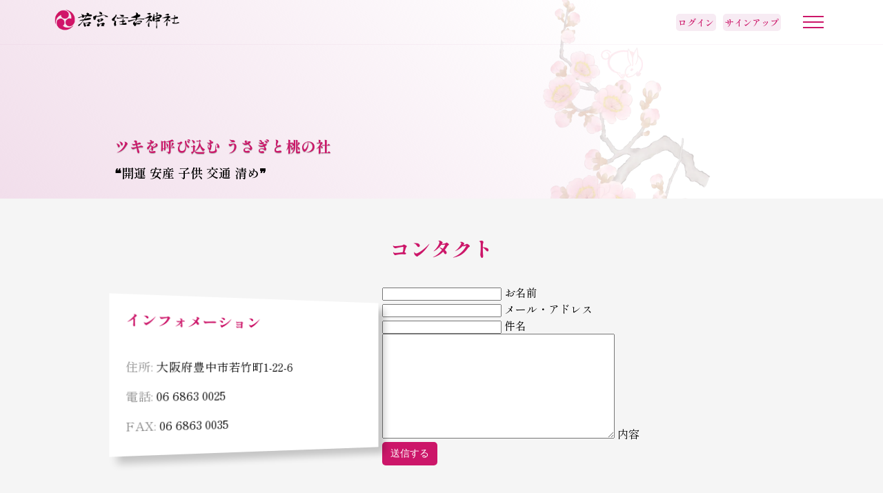

--- FILE ---
content_type: text/html; charset=utf-8
request_url: https://www.wakamiyasumiyosi.com/contact/
body_size: 3697
content:


<!DOCTYPE html>
<html lang="ja">
  <head>
    <meta name="viewport" content="width=device-width, initial-scale=1, shrink-to-fit=no" />

    <link rel="stylesheet" href="/static/css/omo_style.css" />
    <link rel="stylesheet" href="https://cdnjs.cloudflare.com/ajax/libs/font-awesome/6.5.1/css/all.min.css" />

    <!-- Favicons -->
    <link rel="icon" type="image/png" href="/static/images_o/favicon/logo-f.webp" />

    <meta content="若宮 住吉神社は、住吉の大神をお祀りする神社。住吉の神様の神使「うさぎ」が残され、うさぎにゆかりの深い神社です。境内には邪気を払う桃が植わり、令和五年より、毎年7月30日に「卯と桃」の江戸時代の御祭が復活します。" name="description" />

    <title>
      若宮 住吉神社 |
  お問い合わせ

    </title>

    

    

    <script>
      ;(function (d) {
        var config = {
            kitId: 'ppe5ztj',
            scriptTimeout: 3000,
            async: true
          },
          h = d.documentElement,
          t = setTimeout(function () {
            h.className = h.className.replace(/\bwf-loading\b/g, '') + ' wf-inactive'
          }, config.scriptTimeout),
          tk = d.createElement('script'),
          f = false,
          s = d.getElementsByTagName('script')[0],
          a
        h.className += ' wf-loading'
        tk.src = 'https://use.typekit.net/' + config.kitId + '.js'
        tk.async = true
        tk.onload = tk.onreadystatechange = function () {
          a = this.readyState
          if (f || (a && a != 'complete' && a != 'loaded')) return
          f = true
          clearTimeout(t)
          try {
            Typekit.load(config)
          } catch (e) {}
        }
        s.parentNode.insertBefore(tk, s)
      })(document)
    </script>
  </head>

  <body>
    <!-- ローディング画面 -->
<div id="loading">
  <div class="sk-circle">
    <div class="sk-circle1 sk-child"></div>
    <div class="sk-circle2 sk-child"></div>
    <div class="sk-circle3 sk-child"></div>
    <div class="sk-circle4 sk-child"></div>
    <div class="sk-circle5 sk-child"></div>
    <div class="sk-circle6 sk-child"></div>
    <div class="sk-circle7 sk-child"></div>
    <div class="sk-circle8 sk-child"></div>
    <div class="sk-circle9 sk-child"></div>
    <div class="sk-circle10 sk-child"></div>
    <div class="sk-circle11 sk-child"></div>
    <div class="sk-circle12 sk-child"></div>
  </div>
</div>


    

<header class="header">
  <div class="header-container">
    <div class="logo">
      <h1><a href="/">
        <img src="/static/images_o/logo.webp" alt="若宮 住吉神社" /></h1>
      </a>
    </div>
    <nav class="menu">
      <div class="head">
        <div class="logo">
          <h1><a href="/">若宮 住吉神社</a></h1>
        </div>
        <button type="button" class="close-menu-btn" aria-label="メニューボタン"></button>
      </div>

      <ul>
        <li class="dropdown">
          <a href="#">由緒 ご加護</a>
          <i class="fa-solid fa-chevron-down"></i>
          <ul class="sub-menu">
            <li>
              <i class="fa-brands fa-envira sub-menu-icon"></i>
              <a href="/tradition/"><span>伝承</span></a>
            </li>
            <li>
              <i class="fa-brands fa-envira sub-menu-icon"></i>
              <a href="/goriyaku/"><span>ご利益</span></a>
            </li>
            <li>
              <i class="fa-brands fa-envira sub-menu-icon"></i>
              <a href="/kamiusagi/"><span>神使「兎」</span></a>
            </li>
          </ul>
        </li>

        <li class="dropdown">
          <a href="#">ご祈祷</a>
          <i class="fa-solid fa-chevron-down"></i>
          <ul class="sub-menu">
            <li>
              <i class="fa-brands fa-envira sub-menu-icon"></i>
              <a href="/kitou/"><span>ご祈祷一覧</span></a>
            </li>
            <li>
              <i class="fa-brands fa-envira sub-menu-icon"></i>
              <a href="/booking/choice_kitou/"><span>予約案内</span></a>
            </li>
            <li>
              <i class="fa-brands fa-envira sub-menu-icon"></i>
              <a href="/booking/"><span>予約入力</span></a>
            </li>
          </ul>
        </li>
        <li class="dropdown">
          <a href="#">ご案内</a>
          <i class="fa-solid fa-chevron-down"></i>
          <ul class="sub-menu">
            <li>
              <i class="fa-brands fa-envira sub-menu-icon"></i>
              <a href="/map/"><span>地図・アクセス</span></a>
            </li>
            <li>
              <i class="fa-brands fa-envira sub-menu-icon"></i>
              <a href="/contact/"><span>お問い合わせ</span></a>
            </li>
            <li>
              <i class="fa-brands fa-envira sub-menu-icon"></i>
              <a href="/info/"><span>お知らせ一覧</span></a>
            </li>
          </ul>
        </li>
        <li class="dropdown">
          <a href="#">アルバム</a>
          <i class="fa-solid fa-chevron-down"></i>
          <ul class="sub-menu">
            <li>
              <i class="fa-brands fa-envira sub-menu-icon"></i>
              <a href="/album/kinetaisai_400/"><span>ご鎮座四百年 大祭</span></a>
            </li>
            <li>
              <i class="fa-brands fa-envira sub-menu-icon"></i>
              <a href="/album/senzasai/"><span>遷座祭</span></a>
            </li>
            <li>
              <i class="fa-brands fa-envira sub-menu-icon"></i>
              <a href="/album/tigo_gyouretu/"><span>稚児行列</span></a>
            </li>
            <li>
              <i class="fa-brands fa-envira sub-menu-icon"></i>
              <a href="/album/gozouei_53/"><span>昭和53年ご造営</span></a>
            </li>
            <li>
              <i class="fa-brands fa-envira sub-menu-icon"></i>
              <a href="/album/"><span>他 すべて</span></a>
            </li>
          </ul>
        </li>
        <li class="dropdown">
          <a href="#">メンバー</a>
          <i class="fa-solid fa-chevron-down"></i>
          <ul class="sub-menu">
            
              <li>
                <i class="fa-brands fa-envira sub-menu-icon"></i>
                <a href="/accounts/login/"><span>ログイン</span></a>
              </li>
              <li>
                <i class="fa-brands fa-envira sub-menu-icon"></i>
                <a href="/accounts/user_create/"><span>新規に登録</span></a>
              </li>
            
          </ul>
        </li>
        <li class="dropdown">
          <a href="#">便利・ブログ</a>
          <i class="fa-solid fa-chevron-down"></i>
          <ul class="sub-menu">
            <li>
              <i class="fa-brands fa-envira sub-menu-icon"></i>
              <a href="/application/yakuyoke_check/"><span>厄年の判定</span></a>
            </li>
            <li>
              <i class="fa-brands fa-envira sub-menu-icon"></i>
              <a href="/application/nurie/"><span>塗り絵とイラスト</span></a>
            </li>
            <li>
              <i class="fa-brands fa-envira sub-menu-icon"></i>
              <a href="/application/sinsousai_check/"><span>神葬祭以後の<br />祭日を算定</span></a>
            </li>
            <li>
              <i class="fa-brands fa-envira sub-menu-icon"></i>
              <a href="/pratical/"><span>神社ブログ</span></a>
            </li>
          </ul>
        </li>
      </ul>
    </nav>

    <div class="header-right">
      
        <button class="header-login-btn"><a type="button" class="menu-login-item" href="/accounts/login/">ログイン</a></button>
        <button class="header-signup-btn"><a type="button" class="menu-signup-item" href="/accounts/user_create/">サインアップ</a></button>
      

      <button class="open-menu-btn" aria-label="メニューボタン">
        <span class="line line-1"></span>
        <span class="line line-2"></span>
        <span class="line line-3"></span>
      </button>
    </div>
  </div>
</header>



    

<section class="hero2">
  <div class="hero2-overlay"></div>

  <div class="hero2-wrapper">
    <div class="hero2-banner">
      <h2 class="hero2-title">ツキを呼び込む うさぎと桃の社</h2>
      <p class="hero2-paragraph">❝開運 安産 子供 交通 清め❞</p>
    </div>

    <div class="hero2-image">
      <div class="hero2-image-wrapper">
        <img src="/static/images_o/hero2_bg.webp" alt="うさぎと桃の社 イメージ" />
      </div>
    </div>
  </div>
</section>


    <!-- main contents -->
    
  <section class="contact">
    <div class="contact-wrapper">
      <h2 class="primary-title-h2">コンタクト</h2>
      <div class="info-contents-wrapper">
        <div class="contanct-infomation">
          <h3 class="primary-title-h3 mb-3">インフォメーション</h3>
          <p>
            <span>住所:</span> 大阪府豊中市若竹町1-22-6
          </p>
          <p>
            <span>電話:</span> 06 6863 0025
          </p>
          <p>
            <span>FAX:</span> 06 6863 0035
          </p>
        </div>
        <div class="form-container">
          <form action="" method="POST" class="contact-form row">
            <input type="hidden" name="csrfmiddlewaretoken" value="7x7MtkeQMsmlo41DzRSTgZAGDvBoWqi34AoT5uU1evRfIUo3gPkr6HTacgmxDRCm">

            

            <div class="form-field col x-50">
              <input type="text" name="name" id="name" class="input-text" maxlength="100" required>
              <label class="label" for="name">お名前</label>
            </div>
            <div class="form-field col x-50">
              <input type="email" name="email" id="email" class="input-text" maxlength="100" required>
              <label class="label" for="email">メール・アドレス</label>
            </div>
            <div class="form-field col x-100">
              <input type="text" name="title" id="title" class="input-text" maxlength="150" required>
              <label class="label" for="name">件名</label>
            </div>
            <div class="form-field col x-100">
              <textarea name="message" cols="40" rows="10" id="message" class="input-text" type="text" required>
</textarea>
              <label class="label label-end" for="message">内容</label>
            </div>
            <div class="form-field col x-100 align-center">
              <button type="submit" class="primary-dark-btn">送信する</button>
            </div>
          </form>
        </div>
      </div>
    </div>
  </section>


    

<!-- Section Footer -->
<footer class="footer">
  <div class="footer-wrapper">
    <div class="location-info">
      <h1>若宮 住吉神社</h1>
      <p class="location">大阪府豊中市若竹町1-22-6</p>
      <p>電話：06-6863-0025</p>
      <p>FAX-6863-0035</p>
    </div>
    <div class="omo-fun-wrapper">
      <a href="https://omostar.fun/" target="_blank" rel="noopener noreferrer">
        <img src="/static/images_o/omofun_site.webp" alt="神社と地域にデジタルを" loading="lazy" />
      </a>
      <a href="https://omostar.fun/" target="_blank" rel="noopener noreferrer">
        <h2 class="location">神社と地域にデジタルを&gt;...More...&lt;</h2>
      </a>
    </div>
    <div class="footer-list">
      <ul>
        <li>
          <i class="fa-solid fa-clover"></i>
          <a href="/soudai/">総代専用</a>
        </li>
        
      </ul>
    </div>
  </div>
  <div class="copyright">
    <p>
      Copyright &copy;<script>
                        document.write(new Date().getFullYear())
                      </script>若宮 住吉神社 All Rights Reserved
    </p>
  </div>
</footer>


    <script src="/static/js/o_script.js"></script>

    
      <script>
        // loading
        window.onload = function () {
          const spinner = document.getElementById('loading')
        
          // Add .loaded to .loading
          spinner.classList.add('loaded')
        }
      </script>
    
  </body>
</html>


--- FILE ---
content_type: text/css
request_url: https://www.wakamiyasumiyosi.com/static/css/omo_style.css
body_size: 99652
content:
@import url('https://fonts.googleapis.com/css2?family=Shippori+Mincho:wght@400;600;800&display=swap');

:root {
    --title-primary-color: #cc1669;
    --text-primary-color: #343a40;
    --text-light-color: #f8f9fa;
    --bg-light-color: #f8f9fa;
    --bg-primary-color: #f8c1da;
    --bg-primary-color2: #d291bc;
    --bg-light-pink: #f7ebf3;
    --bg-light-color: #ef69a6;
    --bg-dark-color: #cc1669;
    --tr-purple: #7916cc;
    --tr-green: #69cc16;
    --tr-dark-green: #69cc16;
    --tr-blue: #16c4cc;
    --tr-dark-blue: #1669cc;
    --success: #28a745;
    --info: #17a2b8;
    --warning: #ffc107;
    --danger: #dc3545;
    --font-family-regular: "Shippori Mincho", serif;
    --font-family-logo: kazuraki-sp2n, serif;
}

* {
    margin: 0;
    padding: 0;
    box-sizing: border-box;
    outline: none;
    list-style-type: none;
    text-decoration: none;
}

/* .container {
  font-family: "Shippori Mincho", serif;
} */

html {
    font-family: var(--font-family-regular);
    font-weight: 400;
    font-size: 62.5%;
}

body {
    font-size: 1.6rem;
}

.header-container {
    /* max-width: 1170px; */
    width: 90%;
    margin: auto;
    padding: 0 1.5rem;
}

/* button */
.primary-dark-btn {
    padding: .8rem 1.2rem;
    background-color: var(--bg-dark-color);
    font-size: 1.4rem;
    color: #fff;
    border: none;
    border-radius: .5rem;
    transition: all .5s;
}

.primary-dark-blue-btn {
    padding: .8rem 1.2rem;
    background-color: var(--tr-dark-blue);
    font-size: 1.4rem;
    color: #fff;
    border-radius: .5rem;
    transition: all .5s;
}

.primary-dark-btn:hover,
.primary-dark-blue-btn:hover {
    background-color: var(--bg-right-color);
    color: #000;
    box-shadow: 0 1rem 1rem rgba(0, 0, 0, .3);
}

.primary-dark-round-btn {
    display: block;
    border: #fff .3rem double;
    background-color: var(--bg-dark-color);
    padding: .5rem 1rem;
    border-radius: 5rem;
    pointer-events: auto;
    font-size: 1.4rem;
    color: #fff;
    font-weight: 600;
    position: absolute;
    bottom: 10%;
    right: 10%;
    transition: all .5s;
}

.primary-dark-round-btn span.arrow {
    display: inline-block;
    font-size: 1rem;
    transform: translateY(-.2rem);
}

.primary-dark-round-btn:hover {
    background-color: var(--bg-primary-color);
    color: #000;
}

.btn-danger {
    background-color: var(--bg-dark-color);
    font-size: 1.2rem;
    font-style: var(--font-family-regular);
    border-radius: .5rem;
    padding: .5rem .8rem;
    border: none;
    color: #fff;
    opacity: .85
}

.btn-danger:hover,
.btn-info:hover {
    opacity: 1;
}

.btn-info {
    background-color: var(--tr-dark-blue);
    font-size: 1.2rem;
    font-style: var(--font-family-regular);
    border-radius: .5rem;
    padding: .5rem .8rem;
    border: none;
    color: #fff;
    opacity: .85
}



/* text */
.primary-title-h2 {
    font-size: 3rem;
    color: var(--title-primary-color);
}

.primary-title-h3 {
    font-size: 2rem;
    color: var(--title-primary-color);
}

.primary-title-h4 {
    font-size: 1.8rem;
    color: var(--title-primary-color);
}

.primary-title-h5 {
    font-size: 1.6rem;
    color: var(--title-primary-color);
}

.text-danger {
    color: var(--danger);
    font-weight: 600;
}

.text-info {
    color: var(--info);
    font-weight: 600;
}

.break-keep {
    word-break: keep-all;
}

/* margin */
.mb-1 {
    margin-bottom: 1rem;
}

.mb-2 {
    margin-bottom: 2rem;
}

.mb-3 {
    margin-bottom: 3rem;
}

.mb-5 {
    margin-bottom: 5rem;
}

.mt-1 {
    margin-top: 1rem;
}

.mt-2 {
    margin-top: 2rem;
}

.mt-3 {
    margin-top: 3rem;
}

.mt-5 {
    margin-top: 5rem;
}

/* position */
.text-center {
    text-align: center;
}

.text-right {
    text-align: right;
}

.block-center-m {
    margin: 0 auto;
}

.block-center-f {
    display: flex;
    justify-content: center;
    align-items: center;
    gap: 1rem;
}

/*　link color */
.st-link {
    color: var(--title-primary-color);
}

/* Loading Block */
#loading {
    width: 100vw;
    height: 100vh;
    transition: all 1s;
    /* background-color: var(--bg-dark-color); */
    background: rgba(255, 255, 255, .9);
    position: fixed;
    top: 0;
    left: 0;
    z-index: 9999;
}

.sk-circle {
    margin: 40vh auto;
    width: 4rem;
    height: 4rem;
    position: relative;
}

.sk-circle .sk-child {
    width: 100%;
    height: 100%;
    position: absolute;
    left: 0;
    top: 0;
}

.sk-circle .sk-child:before {
    content: '';
    display: block;
    margin: 0 auto;
    width: 15%;
    height: 15%;
    background-color: var(--bg-dark-color);
    border-radius: 100%;
    -webkit-animation: sk-circleBounceDelay 1.2s infinite ease-in-out both;
    animation: sk-circleBounceDelay 1.2s infinite ease-in-out both;
}

.sk-circle .sk-circle2 {
    -webkit-transform: rotate(30deg);
    -ms-transform: rotate(30deg);
    transform: rotate(30deg);
}

.sk-circle .sk-circle3 {
    -webkit-transform: rotate(60deg);
    -ms-transform: rotate(60deg);
    transform: rotate(60deg);
}

.sk-circle .sk-circle4 {
    -webkit-transform: rotate(90deg);
    -ms-transform: rotate(90deg);
    transform: rotate(90deg);
}

.sk-circle .sk-circle5 {
    -webkit-transform: rotate(120deg);
    -ms-transform: rotate(120deg);
    transform: rotate(120deg);
}

.sk-circle .sk-circle6 {
    -webkit-transform: rotate(150deg);
    -ms-transform: rotate(150deg);
    transform: rotate(150deg);
}

.sk-circle .sk-circle7 {
    -webkit-transform: rotate(180deg);
    -ms-transform: rotate(180deg);
    transform: rotate(180deg);
}

.sk-circle .sk-circle8 {
    -webkit-transform: rotate(210deg);
    -ms-transform: rotate(210deg);
    transform: rotate(210deg);
}

.sk-circle .sk-circle9 {
    -webkit-transform: rotate(240deg);
    -ms-transform: rotate(240deg);
    transform: rotate(240deg);
}

.sk-circle .sk-circle10 {
    -webkit-transform: rotate(270deg);
    -ms-transform: rotate(270deg);
    transform: rotate(270deg);
}

.sk-circle .sk-circle11 {
    -webkit-transform: rotate(300deg);
    -ms-transform: rotate(300deg);
    transform: rotate(300deg);
}

.sk-circle .sk-circle12 {
    -webkit-transform: rotate(330deg);
    -ms-transform: rotate(330deg);
    transform: rotate(330deg);
}

.sk-circle .sk-circle2:before {
    -webkit-animation-delay: -1.1s;
    animation-delay: -1.1s;
}

.sk-circle .sk-circle3:before {
    -webkit-animation-delay: -1s;
    animation-delay: -1s;
}

.sk-circle .sk-circle4:before {
    -webkit-animation-delay: -0.9s;
    animation-delay: -0.9s;
}

.sk-circle .sk-circle5:before {
    -webkit-animation-delay: -0.8s;
    animation-delay: -0.8s;
}

.sk-circle .sk-circle6:before {
    -webkit-animation-delay: -0.7s;
    animation-delay: -0.7s;
}

.sk-circle .sk-circle7:before {
    -webkit-animation-delay: -0.6s;
    animation-delay: -0.6s;
}

.sk-circle .sk-circle8:before {
    -webkit-animation-delay: -0.5s;
    animation-delay: -0.5s;
}

.sk-circle .sk-circle9:before {
    -webkit-animation-delay: -0.4s;
    animation-delay: -0.4s;
}

.sk-circle .sk-circle10:before {
    -webkit-animation-delay: -0.3s;
    animation-delay: -0.3s;
}

.sk-circle .sk-circle11:before {
    -webkit-animation-delay: -0.2s;
    animation-delay: -0.2s;
}

.sk-circle .sk-circle12:before {
    -webkit-animation-delay: -0.1s;
    animation-delay: -0.1s;
}

@-webkit-keyframes sk-circleBounceDelay {

    0%,
    80%,
    100% {
        -webkit-transform: scale(0);
        transform: scale(0);
    }

    40% {
        -webkit-transform: scale(1);
        transform: scale(1);
    }
}

@keyframes sk-circleBounceDelay {

    0%,
    80%,
    100% {
        -webkit-transform: scale(0);
        transform: scale(0);
    }

    40% {
        -webkit-transform: scale(1);
        transform: scale(1);
    }
}

/* Hide Loading Block */
.loaded {
    opacity: 0;
    visibility: hidden;
}


/* Menu & logo */
.header {
    position: fixed;
    left: 0;
    top: 0;
    width: 100%;
    max-width: 100%;
    /* background: linear-gradient(45deg, #d291bc 0%, rgba(255, 255, 255, 0) 100%); */
    /* background-color: rgba(255, 255, 255, .8); */
    box-shadow: 0 0 .1rem rgba(211, 146, 189, .5);
    z-index: 10;
    transition: all .3s ease-in-out;
}

.header.active {
    background-color: #fff;
    box-shadow: 0 .2rem 1rem rgba(0, 0, 0, 0.3);
    z-index: 1000;
}

.logo {
    display: flex;
    align-items: center;
}

.logo img {
    padding-right: 1rem;
    width: 20rem;
}

.logo h1 {
    color: var(--text-primary-color);
    font-size: 2rem;
    font-family: kazuraki-sp2n, serif;
    font-weight: 200;
}

.logo h3 {
    font-family: var(--font-family-logo);
    font-weight: 200;
}

.header .menu .head {
    display: none;
}

.header .header-container {
    display: flex;
    align-items: center;
    justify-content: space-between;
}

.header .menu>ul>li {
    display: inline-block;

}

.header .menu>ul>li:not(:last-child) {
    margin-right: 4rem;
}

.header .menu .dropdown {
    position: relative;
}

.header .menu {
    display: flex;
    align-items: center;
}

.header .menu a {
    /* color: hsla(0, 0%, 100%); */
    color: var(--title-primary-color);
    line-height: 1.5;
    display: block;
}

.header .menu>ul>li>a {
    padding: 2.4rem 0;
    transition: transform .5s;
}

.header .menu>ul>li:hover>a,
.header .menu>ul>li:hover>i {
    transform: translateY(-.5rem);
}

.header .menu>ul>.dropdown>a {
    padding-right: 1.5rem;
}

.header .menu i {
    font-size: 1rem;
    pointer-events: none;
    user-select: none;
    position: absolute;
    /* color: hsl(0, 0%, 100%); */
    color: var(--title-primary-color);
    top: calc(50% - .5rem);
    transition: transform .5s;
}

.header .menu>ul>li>i {
    right: 0;
}

.header .menu .sub-menu {
    position: absolute;
    top: 100%;
    left: 0;
    width: 23rem;
    padding: 1.5rem 0;
    background-color: #f7ebf3;
    box-shadow: 0 0 .5rem rgba(211, 146, 189, .3);
    z-index: 1;
    transform-origin: top;
    transform: scaleY(0);
    visibility: hidden;
    opacity: 0;
}

.header .menu li:hover>.sub-menu {
    opacity: 1;
    transform: none;
    visibility: visible;
    transition: all.5s ease;
}


.header .menu ul.sub-menu li {
    position: relative;
}

.header .menu ul.sub-menu li i.sub-menu-icon {
    font-size: 1.3rem;
    left: .7rem;
    top: 50%;
    transform: translateY(-52%);
    color: var(--bg-primary-color)
}

.header .menu ul.sub-menu li:before i {
    position: absolute;

    font-family: "Font Awesome 5 Free";
}



.header .menu .sub-menu a {
    padding: .6rem 2.4rem;
    color: #000;
}

.header .menu .sub-menu span {
    /* background-image: linear-gradient(hsl(0, 0%, 100%), hsl(0, 0%, 100%)); */
    background-image: linear-gradient(hsl(332.6, 80.5%, 44.3%), hsl(332.6, 80.5%, 44.3%));
    background-size: 0 .1rem;
    background-repeat: no-repeat;
    background-position: 0 100%;
    transition: background-size .5s ease;
}

.header .menu .sub-menu li:hover>a>span {
    background-size: 100% .1rem;
}

.header-right {
    display: flex;
    align-items: center;
    /* margin-right: 5rem; */
}

.header-right .header-login-paragraph {
    font-size: 1.4rem;
    line-height: 1
}

.header-right>* {
    margin-left: 2.5rem;
}

.header-right .header-login-btn,
.header-right .header-signup-btn {
    background-color: var(--bg-light-pink);
    font-size: 1.3rem;
    padding: .3rem;
    border: none;
    border-radius: .5rem;
    transition: .3s;
    font-family: var(--font-family-regular);
    font-weight: 600;
}

.header-right .header-signup-btn {
    margin-left: 1rem;
}

.header-right .header-login-btn:hover,
.header-right .header-signup-btn:hover {
    background-color: var(--bg-dark-color);
}

.header-right .header-login-btn a,
.header-right .header-signup-btn a {
    color: var(--title-primary-color);
}

.header-right .header-login-btn:hover a,
.header-right .header-signup-btn:hover a {
    color: #fff
}

.header-right .icon-btn {
    background-color: transparent;
    border: none;
    cursor: pointer;
    color: hsl(332.6, 80.5%, 44.3%);
}

.header-right .open-menu-btn {
    display: none;
}


@media(max-width:1280px) {
    .header {
        padding: 1.2rem 0;
    }

    .header .menu {
        position: fixed;
        right: 0;
        top: 0;
        width: 38rem;
        height: 100%;
        /* background-color: hsl(229, 54%, 51%); */
        background-color: #f7ebf3;
        padding: 1.5rem 3rem 3rem;
        overflow-y: auto;
        z-index: 1;
        flex-direction: column;
        transform: translateX(100%);
    }

    .header .menu.open {
        transform: none;
    }

    .header .menu.open ul {
        margin-right: 5rem;
    }

    .header .menu .head {
        display: flex;
        align-items: center;
        justify-content: space-between;
        margin-bottom: 2.5rem;
        width: 100%;
    }

    .header .menu .close-menu-btn {
        height: 3.5rem;
        width: 3.5rem;
        position: relative;
        display: inline-flex;
        align-items: center;
        justify-content: center;
        background-color: transparent;
        cursor: pointer;
        border: none;

    }

    .header .menu .close-menu-btn::before,
    .header .menu .close-menu-btn::after {
        content: "";
        position: absolute;
        width: 80%;
        height: .2rem;
        background-color: hsl(332.6, 80.5%, 44.3%);
    }

    .header .menu .close-menu-btn::before {
        transform: rotate(45deg);
    }

    .header .menu .close-menu-btn::after {
        transform: rotate(-45deg);
    }

    .header .menu>ul>li {
        display: block;
    }

    .header .menu>ul>li:not(:last-child) {
        margin-right: 0;
    }

    .header .menu li {
        /* border-bottom: .1rem solid hsla(0, 0%, 100%, .25); */
        border-bottom: .1rem solid rgba(211, 146, 189, .3);
        width: 24rem;
    }

    .header .menu li:first-child {
        border-top: .1rem solid rgba(211, 146, 189, .3);
    }

    .header .menu>ul li a {
        padding: 1.2rem 0;
    }

    .header .menu>ul>.dropdown>a {
        padding-right: 3.4rem;
    }

    .header .menu i {
        height: 3.4rem;
        width: 3.4rem;
        border: .1rem solid rgba(211, 146, 189, .3);
        display: inline-flex;
        align-items: center;
        justify-content: center;
        pointer-events: auto;
        cursor: pointer;
        top: .7rem;
    }

    .header .menu .dropdown.active>i {
        background-color: hsla(0, 0%, 100%, 0.25);
        transform: rotate(180deg);
    }

    .header .menu .sub-menu {
        position: static;
        opacity: 1;
        transform: none;
        visibility: visible;
        padding: 0;
        transition: none;
        box-shadow: none;
        width: 100%;
        display: none;
    }

    .header .menu .dropdown.active>.sub-menu {
        display: block;
    }

    .header .menu .sub-menu a {
        padding: 1.2rem 0 1.2rem 1.5rem;
    }

    .header .menu .sub-menu span {
        background-image: none;
    }

    .header .menu .sub-menu i {
        transform: none;
        right: 0;
    }

    .header .menu ul.sub-menu li i.sub-menu-icon {
        border: none;
        left: -1rem;
    }

    .header-right .open-menu-btn {
        display: inline-flex;
        align-items: center;
        justify-content: center;
        height: 4rem;
        width: 4.4rem;
        cursor: pointer;
        position: relative;
        background-color: transparent;
        border: none;
    }

    .header-right .open-menu-btn .line {
        height: .2rem;
        width: 3rem;
        /* background-color: hsl(0, 0%, 100%); */
        background-color: var(--title-primary-color);
        position: absolute;
    }

    .header-right .open-menu-btn .line-1 {
        transform: translateY(-.8rem);
    }

    .header-right .open-menu-btn .line-3 {
        transform: translateY(.8rem);
    }

}



/* hero Main_Visiual */
.hero {
    height: 100vh;
    position: relative;
    display: flex;
    justify-content: center;
}

.hero2 {
    height: 40vh;
    position: relative;
    display: flex;
    justify-content: center;
}

.hero .hero-overlay,
.hero2 .hero2-overlay {
    position: absolute;
    top: 0;
    left: 0;
    right: 0;
    bottom: 0;
    width: 68%;
    content: '';
    opacity: .3;
    background: linear-gradient(45deg, #d291bc 0%, rgba(255, 255, 255, 0) 100%);
}

/* 下から浮きが上がる */
.circles {
    position: absolute;
    top: 0;
    left: 0;
    width: 100%;
    height: 100%;
    overflow: hidden;
}

.circles li {
    position: absolute;
    display: block;
    list-style: none;
    width: 20px;
    height: 20px;
    background: rgba(204, 22, 105, 0.2);
    animation: animate 25s linear infinite;
    bottom: -150px;

}

.circles li:nth-child(1) {
    left: 25%;
    width: 80px;
    height: 80px;
    animation-delay: 0s;
}


.circles li:nth-child(2) {
    left: 10%;
    width: 20px;
    height: 20px;
    animation-delay: 2s;
    animation-duration: 12s;
}

.circles li:nth-child(3) {
    left: 70%;
    width: 20px;
    height: 20px;
    animation-delay: 4s;
}

.circles li:nth-child(4) {
    left: 40%;
    width: 60px;
    height: 60px;
    animation-delay: 0s;
    animation-duration: 18s;
}

.circles li:nth-child(5) {
    left: 65%;
    width: 20px;
    height: 20px;
    animation-delay: 0s;
}

.circles li:nth-child(6) {
    left: 75%;
    width: 110px;
    height: 110px;
    animation-delay: 3s;
}

.circles li:nth-child(7) {
    left: 35%;
    width: 150px;
    height: 150px;
    animation-delay: 7s;
}

.circles li:nth-child(8) {
    left: 50%;
    width: 25px;
    height: 25px;
    animation-delay: 15s;
    animation-duration: 45s;
}

.circles li:nth-child(9) {
    left: 20%;
    width: 15px;
    height: 15px;
    animation-delay: 2s;
    animation-duration: 35s;
}

.circles li:nth-child(10) {
    left: 85%;
    width: 150px;
    height: 150px;
    animation-delay: 0s;
    animation-duration: 11s;
}



@keyframes animate {

    0% {
        transform: translateY(0) rotate(0deg);
        opacity: 1;
        border-radius: 0;
    }

    100% {
        transform: translateY(-1000px) rotate(720deg);
        opacity: 0;
        border-radius: 50%;
    }

}

.hero-bg-img {
    position: absolute;
    width: 30rem;
    height: 30rem;
    background: url("./images/hoka13.webp") no-repeat center;
    background-size: contain;
    bottom: 2%;
    right: 2%;
    opacity: .8;
}


.hero-wrapper {
    width: 85%;
    height: 100vh;
    display: flex;
    justify-content: center;
    align-items: center;
    margin: auto 10rem auto 10rem;
}

.hero2-wrapper {
    width: 85%;
    height: 100%;
    display: flex;
    justify-content: center;
    align-items: center;
    margin: auto 10rem auto 10rem;
}

.hero-banner,
.hero2-banner {
    width: 60vw;
    position: relative;
}

.hero2-banner {
    padding-left: 7rem;
    margin-top: 20rem;
}

.hero2-image {
    width: 40vw;
    height: 100%;

}

.hero2-image .hero2-image-wrapper {
    width: 40vh;
    height: 100%;
    overflow: hidden;
    position: relative;
    z-index: -100;
}

.hero2-image .hero2-image-wrapper img {
    height: 150%;
    position: absolute;
    top: 0;
    right: 10%;
    opacity: 0;
    animation: moveHeaderFlower 3s 2s forwards;
}

@keyframes moveHeaderFlower {
    0% {
        transform: scale(1) translate(0, 0);
        transform-origin: 16% 16%;
        opacity: 0;
    }

    100% {
        transform: scale(1.25) translate(-20px, -15px);
        transform-origin: top left;
        opacity: 1
    }
}


.hero-omamori {
    position: absolute;
    width: 30rem;
    height: 30rem;
    top: -70%;
    left: 0;
    opacity: .25;
    transform: rotate(-30deg);
    background-size: contain;
    z-index: -10;
}

.hero-banner h3,
.hero-banner h2.hero-title {
    font-size: 2.6rem;
    color: var(--bg-dark-color);
    margin-bottom: 1rem;
    text-shadow: 0 .1rem .1rem rgba(125, 125, 125, .6);
    opacity: 0;
    animation: tracking-in-expand 1.2s ease .5s forwards;
}

.hero2-banner h3,
.hero2-banner h2.hero2-title {
    font-size: 2.2rem;
    color: var(--bg-dark-color);
    margin-bottom: 1rem;
    text-shadow: 0 .1rem .1rem rgba(125, 125, 125, .6);
    opacity: 0;
    animation: tracking-in-expand 1.2s ease .5s forwards;
}

.hero-banner .hero-paragraph {
    font-size: 2rem;
    font-weight: 600;
    margin-bottom: 3rem;
    opacity: 0;
    animation: tracking-in-expand 1.2s ease 1s forwards;
}

.hero2-banner .hero2-paragraph {
    font-size: 1.8rem;
    font-weight: 600;
    margin-bottom: 3rem;
    opacity: 0;
    animation: tracking-in-expand 1.2s ease 1s forwards;
}

/* Main topic info */
.hero-topic-card {
    padding: 3rem;
    background: white;
    border-radius: .5rem;
    height: 200px;
    backface-visibility: hidden;
    box-shadow: 0 0 .5rem rgba(204, 22, 105, .3);
    position: relative;
    max-width: 350px;
    position: relative;
    opacity: 0;
    animation: swing-in-top-fwd 2s 3s forwards;

    &:after {
        content: " ";
        position: absolute;
        width: 100%;
        height: 10px;
        border-radius: 50%;
        left: 0;
        bottom: -50px;
        box-shadow: 0 30px 20px rgba(204, 22, 105, .3)
    }

    .card-content {
        margin: auto;
        text-align: center;
    }

    h6 {
        font-size: 1.7rem;
        margin-bottom: 1.7rem;
    }

    p {
        color: var(--title-primary-color);
        display: block;
        margin-bottom: 2rem;
    }

    .top-topic-btn {
        border: #fff .3rem double;
        background-color: var(--bg-dark-color);
        padding: .5rem 1rem;
        border-radius: 5rem;
        pointer-events: auto;
        font-size: 1.4rem;
        color: #fff;
        font-weight: 600;
        position: absolute;
        bottom: 10%;
        right: 10%;
        transition: all .5s;
    }

    .top-topic-btn span.arrow {
        display: inline-block;
        font-size: 1rem;
        transform: translateY(-.2rem);
    }

    .top-topic-btn:hover {
        background-color: var(--bg-primary-color);
        color: #000;
    }
}


@keyframes tracking-in-expand {
    0% {
        letter-spacing: -0.5em;
        opacity: 0;
    }

    40% {
        opacity: 0.6;
    }

    100% {
        opacity: 1;
    }
}

@keyframes swing-in-top-fwd {
    0% {
        transform: rotateX(-100deg);
        transform-origin: top;
        opacity: 0;
    }

    100% {
        transform: rotateX(0deg);
        transform-origin: top;
        opacity: 1;
    }
}




.hero-image {
    width: 50vw;
    position: relative;
    transition: all .5s;
}

.hero-info {
    position: absolute;
    bottom: 0;
    padding: 2rem;
    opacity: 0;
    visibility: hidden;
    transition: all .3s
}

/* main image&info effect */
.snip_head {
    position: relative;
    overflow: hidden;
    width: 100%;
    max-width: 100%;
    transition: all 0.55s ease;
    opacity: 0;
    animation: perspectiveEffect 1.8s 2.5s forwards
}

.snip_head *,
.snip_head *:before,
.snip_head *:after {
    transition: all 0.55s ease;
}

.snip_head img {
    max-width: 100%;
    backface-visibility: hidden;
    vertical-align: top;
    padding: .2rem;
    border: 1rem solid #e9c9de;
}


.snip_head figcaption {
    position: absolute;
    bottom: 2.5rem;
    right: 2.5rem;
    padding: .7rem;
}

.snip_head figcaption:before,
.snip_head figcaption:after {
    height: .2rem;
    /* width: 55rem; */
    width: 75rem;
    position: absolute;
    content: '';
    background-color: #ffffff;
}

.snip_head figcaption:before {
    top: 0;
    left: 0;
    -webkit-transform: translateX(100%);
    transform: translateX(100%);
}

.snip_head figcaption:after {
    bottom: 0;
    right: 0;
    -webkit-transform: translateX(-100%);
    transform: translateX(-100%);
}

.snip_head figcaption div:before,
.snip_head figcaption div:after {
    width: .2rem;
    height: 58rem;
    position: absolute;
    content: '';
    background-color: #ffffff;
}

.snip_head figcaption div:before {
    top: 0;
    left: 0;
    -webkit-transform: translateY(100%);
    transform: translateY(100%);
}

.snip_head figcaption div:after {
    bottom: 0;
    right: 0;
    -webkit-transform: translateY(-100%);
    transform: translateY(-100%);
}

.snip_head h1,
.snip_head h2 {
    margin: 0;
}

.snip_head h1 {
    font-weight: 200;
    font-family: kazuraki-sp2n, serif;
    color: rgb(204, 22, 105);
    background-color: rgba(255, 255, 255, .7);
    padding: 1rem 1.5rem;
}

.snip_head h2 {
    display: block;
    font-size: 2rem;
    text-align: center;
    font-weight: 200;
    font-family: kazuraki-sp2n, serif;
    background-color: rgba(210, 145, 188, .7);
    padding: 1rem 1.5rem;
    color: #000000;
}

.snip_head span {
    font-size: 1.4rem;
    font-weight: 600;
    font-family: var(--font-family-regular);
}

.snip_head a {
    position: absolute;
    top: 0;
    bottom: 0;
    left: 0;
    right: 0;
}

.snip_head:hover {
    transform: perspective(50rem) rotateY(5deg);
}

.snip_head:hover img,
.snip_head.hover img {
    zoom: 1;
    filter: alpha(opacity=50);
    -webkit-opacity: 0.5;
    opacity: 0.5;
}

.snip_head:hover figcaption:before,
.snip_head.hover figcaption:before,
.snip_head:hover figcaption:after,
.snip_head.hover figcaption:after,
.snip_head:hover figcaption div:before,
.snip_head.hover figcaption div:before,
.snip_head:hover figcaption div:after,
.snip_head.hover figcaption div:after {
    -webkit-transform: translate(0, 0);
    transform: translate(0, 0);
}

.snip_head:hover figcaption:before,
.snip_head.hover figcaption:before,
.snip_head:hover figcaption:after,
.snip_head.hover figcaption:after {
    -webkit-transition-delay: 0.15s;
    transition-delay: 0.15s;
}

@keyframes perspectiveEffect {
    0% {
        transform: perspective(50rem) rotateY(5deg);
        opacity: 0;
    }

    100% {
        transform: perspective(50rem) rotateY(-5deg);
        opacity: 1;
    }
}

/* main image&info effect END*/

/* hero section effect text */
.reveal-text {
    overflow: hidden;
    white-space: nowrap;
}

.hidden-text {
    position: relative;
    left: -100%;
    animation: reveal 7s forwards;
    color: #666;
}

@keyframes reveal {
    to {
        left: 0;
    }
}

/* Section yuisyo */
section.yuisyo {
    width: 100%;
    height: 100vh;
    display: flex;
    align-items: center;
    justify-content: center;
    background: url("../images_o/jinja_yuisyo.webp") center no-repeat;
    background-size: cover;
}


.yuisyo-wrapper {
    width: 70%;
    background-color: hsla(0, 0%, 10%, 0.1);
    border: .2rem solid hsl(0, 0%, 90%);
    padding: 5rem;
    /* max-width: 50rem; */
    margin-top: 5rem;
    border-radius: 1.5rem;
    color: #fff;
    backdrop-filter: blur(1rem);
    align-self: flex-start;
    display: flex;
    flex-direction: column;
    transition: 0.7s
}

.yuisyo-wrapper p {
    text-align: justify;
}

.yuisyo-wrapper:hover {
    backdrop-filter: none
}

.yuisyo-wrapper h2 {
    font-size: 3rem;
    margin-bottom: 2rem;
}

.yuisyo-wrapper .yuisyo-btn {
    color: var(--title-primary-color);
    font-weight: 600;
    border: .1px solid hsl(0, 0%, 90%);
    padding: .5rem 1rem;
    display: block;
    width: 10rem;
    height: 4rem;
    margin-top: 3rem;
    border-radius: .5rem;
    display: flex;
    justify-content: center;
    align-items: center;
    color: #fff;
    align-self: flex-end;
    transition: .5s;
}

.yuisyo-wrapper .yuisyo-btn:hover {
    background-color: #fff;
    color: var(--text-primary-color);
}

/* Section place huki */
section.place-huki {
    width: 100%;
    height: 100%;
    display: flex;
    justify-content: center;
    background: linear-gradient(135deg, transparent 0%, transparent 50%, #f8c1da 100%);
    /* background: radial-gradient(circle closest-side at 200px 200px,
            #fff 0%,
            #f8c1da 50%,
            #d291bc 100%); */
}

.place-huki-wrapper {
    width: 70%;
    margin: 5rem 8rem;
}

/* Section gosaizin */
section.gosaizin {
    width: 100%;
    height: 100%;
    display: flex;
    justify-content: center;
}

.gosaizin-wrapper {
    width: 80%;
}

.gosaizin-header {
    display: flex;
    flex-direction: column;
    align-items: center;
    justify-content: center;
    margin-top: 5rem;
}

.gosaizin-header h2 {
    font-size: 3rem;
    font-family: var(--font-family-logo);
    font-weight: 200;
    margin-bottom: 2rem;
}

.gosaizin-header h3 {
    font-size: 2.5rem;
    color: var(--title-primary-color);
    margin-bottom: 5rem;
}

.gosaizin-infos {
    width: 100%;
    height: auto;
    display: grid;
    grid-template-columns: repeat(16, 1fr);
    grid-template-rows: repeat(4, 6rem);
    grid-row-gap: 4rem;
}

.gosazin-info {
    width: 100%;
    margin-bottom: 2rem;

}

.gosazin-info:nth-child(1) {
    grid-column: 4 / 7;
    grid-row: 1 / 3;
}

.gosazin-info:nth-child(2) {
    grid-column: 3 / 6;
    grid-row: 3 / 5;
}

.gosazin-info:nth-child(3) {
    grid-column: 11 / 14;
    grid-row: 1 / 3;
}

.gosazin-info:nth-child(4) {
    grid-column: 12 / 15;
    grid-row: 3 / 5;
}

.gosazin-info-img-wrapper {
    grid-column: 7 / 11;
    grid-row: 2 / 6;
    width: 100%;
}

.gosazin-info-img-wrapper img {
    opacity: 0;
}

section.gosaizin.change .gosazin-info-img-wrapper img {
    width: 100%;
    object-fit: cover;
    opacity: .8;
    animation: bounce-in-top 3.5s;
}

.gosazin-info .gosaizin-img-wrapper {
    width: 8rem;
    height: 8rem;
    background-color: #f7ebf3;
    border-radius: 50%;
    display: flex;
    align-items: center;
    justify-content: center;
}

.gosazin-info .gosaizin-img-wrapper img {
    width: 5rem;
    height: auto;
    padding-top: .65rem;
    padding-right: .3rem;
}

@keyframes bounce-in-top {
    0% {
        transform: translateY(-500px);
        animation-timing-function: ease-in;
        opacity: 0;
    }

    38% {
        transform: translateY(0);
        animation-timing-function: ease-out;
        opacity: 1;
    }

    55% {
        transform: translateY(-65px);
        animation-timing-function: ease-in;
    }

    72% {
        transform: translateY(0);
        animation-timing-function: ease-out;
    }

    81% {
        transform: translateY(-28px);
        animation-timing-function: ease-in;
    }

    90% {
        transform: translateY(0);
        animation-timing-function: ease-out;
    }

    95% {
        transform: translateY(-8px);
        animation-timing-function: ease-in;
    }

    100% {
        transform: translateY(0);
        animation-timing-function: ease-out;
    }
}

.gosazin-info h4 {
    font-size: 2rem;
    font-family: var(--font-family-logo);
    color: #fff;
    font-weight: 200;
    margin-bottom: 1rem;
    text-shadow: 0.1rem 0.1rem 0.2em rgba(0, 0, 0, .9), -0.2rem -0.2rem 0.2rem rgba(0, 0, 0, .9);
    /* text-shadow: .1rem .1rem .2em rgba(0, 0, 0, .9), -.1rem -.1rem .2rem rgba(0, 0, 0, .9); */
}

.gosazin-info p {
    color: var(--title-primary-color);
    font-weight: 600;
    font-size: 1.7rem;
    padding-left: 2rem;
}

.gosaizin-flex {
    display: flex;
    align-items: center;
}

.gosaizin-flex h5 {
    margin-left: 1rem;
    font-size: 1.8rem;
}

.gosaizin-wrapper .setumasya-heading {
    text-align: center;
    margin-top: 5rem;
    font-size: 2.2rem;
    color: var(--title-primary-color);
    margin-bottom: 3rem;
}

.setumasya-infos {
    display: flex;
    justify-content: center;
    align-items: center;
    flex-wrap: wrap;
    margin-bottom: 5rem;
}

.setumasya-infos .setumasya-info {
    width: 30rem;
    background-color: #f5f5f5;
    padding: 2rem;
    margin: 1rem 1rem;
    border-radius: 1rem;

}

.setumasya-infos .setumasya-info h4 {
    color: var(--title-primary-color);
    font-size: 1.8rem;
    margin-bottom: .5rem;
}

.setumasya-infos .setumasya-info h5 {
    font-size: 1.4rem;
    font-weight: 200;
    padding-left: 1.5rem;
    margin-bottom: 1.5rem
}

.setumasya-infos .setumasya-info p {
    font-size: 1.5rem;
    font-weight: 600;
    text-align: center;
}

/* Section info */
section.info {
    width: 100%;
    height: 100%;
    display: flex;
    justify-content: center;
    align-items: center;
    position: relative;
}

.info-wrapper {
    width: 80%;
    height: 100%;
    background: #000;
    color: #fff
}

.video-container {
    position: absolute;
    top: 0;
    left: 0;
    width: 100%;
    height: 100%;
    opacity: .4;
}

.bg-video {
    width: 100%;
    height: 100%;
    object-fit: cover;

}

.info-wrapper h3 {
    text-align: center;
    font-size: 2rem;
    font-family: var(--font-family-logo);
    font-weight: 200;
    margin-top: 5rem;
}

.info-wrapper h2 {
    text-align: center;
    font-size: 3rem;
}

.info-contents-wrapper {
    display: flex;
    align-items: center;
    justify-content: center;
    padding: 5rem;
}

.info-contents-wrapper .topic-one {
    width: 40vw;
    z-index: 100;
    display: flex;
    justify-content: center;
    align-items: center;
    flex-direction: column;
}

.info-contents-wrapper .topic-one h3 {
    text-align: center;
    font-size: 1.8rem;
    margin-bottom: 1rem;
}

.info-contents-wrapper .topic-one img {
    max-width: 30rem;
}

.info-contents-wrapper .topcs-new {
    width: 60vw;
    background-color: #fff;
    z-index: 100;
    padding: 5rem 5rem 10rem 5rem;
    position: relative;
}

/* お知らせ */
dl.info {
    -webkit-overflow-scrolling: touch;
    -webkit-box-orient: vertical;
    -webkit-box-direction: normal;
    display: -webkit-box;
    display: flex;
    flex-direction: column;
    flex-wrap: nowrap;
    max-width: 60rem;
    /* height: 13em; */
    margin: 0 auto;
    /* overflow-y: scroll */
}

@media (min-width:768px) {
    dl.info {
        -webkit-box-orient: horizontal;
        -webkit-box-direction: normal;
        flex-direction: row;
        flex-wrap: wrap
    }
}

dl.info dd,
dl.info dt {
    box-sizing: border-box;
    width: 100%;
    padding-bottom: .5em;
    padding-left: .5em
}

dl.info dd a {
    color: var(--title-primary-color);
    font-weight: 600;
    font-size: 1.5rem;
    display: block;
    transition: all .5s
}

dl.info dd:hover>a {
    transform: translateX(-.5rem);
    text-decoration: underline
}

dl.info dt {
    font-style: normal;
    font-weight: initial
}

@media (min-width:768px) {
    dl.info dt {
        /* width: 12.5em; */
        width: 15em;
        margin-bottom: .5em;
        border-bottom: .1rem dotted #343a40
    }
}

dl.info dt:first-of-type {
    padding-top: .5em;
    border-top: .1rem dotted #343a40
}

dl.info dt time {
    margin-right: .5em;
    margin-left: .5em;
}

dl.info dt span {
    box-sizing: border-box;
    display: inline-block;
    width: 7em;
    margin-right: .5em;
    padding: 0 .5em;
    background-color: #d291bc;
    color: #fff;
    font-size: .8em;
    line-height: 1.75;
    text-align: center
}

dl.info time {
    color: #4e555b;
    font-size: 1.4rem;
}

dl.info dd {
    margin-left: 0;
    margin-bottom: .5em;
    border-bottom: 1px dotted #343a40
}

@media (min-width:768px) {
    dl.info dd {
        /* width: calc(100% - 12.5em) */
        width: calc(100% - 15em)
    }

    dl.info dd:first-of-type {
        padding-top: .5em;
        border-top: .1rem dotted #343a40
    }
}

dl.info dd:nth-of-type(-n+3) {
    position: relative
}

.info-list-btn {
    display: block;
    margin-top: 3rem;
    width: 15rem;
    text-align: center;
    position: absolute;
    right: 2rem;
    bottom: 2rem
}

/* Section gyouzi */
section.gyouzi {
    width: 100%;
    height: 100%;
    background: linear-gradient(45deg, #d291bc 0%, rgba(255, 255, 255, 0) 100%);
    clip-path: polygon(0% 23%, 60% 0%, 100% 0%, 100% 56%, 55% 100%, 0% 89%);
    display: flex;
    justify-content: center;
    align-items: center;
}

section.gyouzi .gyouzi-wrapper {
    width: 80%;
    padding: 10rem;
    display: flex;
    justify-content: space-evenly;
    align-items: center;
}

section.gyouzi .gyouzi-wrapper h3 {
    font-size: 3rem;
    text-shadow: .2rem .2rem .2rem rgba(255, 255, 255, .8);
}

section.gyouzi .gyouzi-wrapper li {
    padding: .5rem 0;
    font-weight: 600;
}

span.gyouzi-mark {
    display: inline-block;
}

span.gyouzi-mark::first-letter {
    font-size: 1.4em;
    float: left;
}

/* Section kitou */

section.kitou {
    width: 100%;
    height: 100%;
    display: flex;
    justify-content: center;
    align-items: center;
    position: relative;
}

.kitou-wrapper {
    width: 80%;
    padding-bottom: 5rem;
}

.kitou-wrapper .kitou-header-wrapper {
    margin: 5rem 0 5rem 0;
    display: flex;
    justify-content: center;
    align-items: center;
    flex-direction: column;
}

.kitou-header-wrapper h3 {
    text-align: center;
    font-size: 2rem;
    font-weight: 200;
    margin-bottom: .5rem;
}

.kitou-header-wrapper h2 {
    font-size: 3rem;
    margin-bottom: 2rem;
    color: var(--title-primary-color);
}

.kitou-header-wrapper .kitou-buttons {
    margin: 5rem 0 5rem 0;
}

.kitou-tags {
    text-align: center;
    margin-bottom: 5rem;
}

.kitou-tags a {
    display: inline-block;
    padding: 4px 10px;
    margin-bottom: 7px;
    margin-right: 4px;
    border-radius: 4px;
    color: #000;
    border: 1px solid #e6e6e6;
    font-size: 11px;
    transition: all .3s;
}

.kitou-tags a:hover {
    border: 1px solid var(--title-primary-color);
    color: var(--title-primary-color);
}

.kitou-topic-wrapper {
    display: flex;
    justify-content: space-evenly;
    align-items: center;
    height: auto;
    flex-wrap: wrap;
}

.kitou-name {
    width: 25rem;
    margin: 3rem;
    background-color: #fff3ff;
    padding: 1rem 1rem 2rem 1rem;
    box-shadow: 1rem 1rem 2rem #ddd,
        -1rem -1rem 2rem #eee;
    position: relative;
    opacity: .85;
    transition: all .5s;
}

.kitou-name:hover {
    opacity: 1;
    box-shadow: 2rem 2rem 3rem #ddd,
        -2rem -2rem 3rem #eee;
}

.kitou-name-img {
    width: 100%;
    border-radius: 0.5rem;
}

h2.kitou-sigle-name {
    font-size: 2rem;
    font-weight: 600;
    color: #000;
    margin-top: 2rem;
}

.kitou-sigle-name span {
    font-size: 1.4rem;
}


.project-btn {
    background-color: var(--bg-primary-color);
    color: #000;
    padding: .5rem 1.5rem;
    border-radius: 5rem;
    font-size: 1.3rem;
    letter-spacing: .2rem;
    font-weight: 600;
    display: block;
    width: 12rem;
    margin: 0 auto;
    text-align: center;
}


.story-btn {
    width: 4rem;
    height: 4rem;
    background-color: var(--bg-primary-color);
    position: absolute;
    top: -1rem;
    right: -1rem;
    border-radius: 5rem;
    z-index: 10;
    display: flex;
    align-items: center;
    padding: 0.5rem;
    cursor: pointer;
    transition: transform .5s;
}

.change.story-btn {
    transform: rotate(405deg);
}

.story-btn-line {
    width: 100%;
    height: 0.1rem;
    background-color: var(--bg-dark-color);
}

.story {
    width: 100%;
    height: 100%;
    background-color: rgba(204, 22, 105, .9);
    position: absolute;
    top: 0;
    left: 0;
    display: flex;
    flex-direction: column;
    justify-content: center;
    align-items: center;
    /* padding: 2rem; */
    transform: scale(0);
    transform-origin: top right;
    border-radius: 50rem 0 50rem 50rem;
    transition: all .5s;
}

.change.story {
    transform: scale(1);
    border-radius: 0;
}

.story-heading {
    font-size: 2rem;
    font-weight: 600;
    color: #fff;
    margin-bottom: 2rem;
}

.story-paragraph {
    font-size: 1.4rem;
    color: #eee;
    text-align: justify;
    letter-spacing: .1rem;
    text-indent: 2rem;
    margin: 0 2rem;
}

.kitou-wrapper h4.pdf-file-heading {
    font-size: 2rem;
    margin-top: 5rem;
    border-top: .1rem solid var(--bg-dark-color);
}

.kitou-wrapper p.pdf-file-paragraph {
    font-size: 1.4rem;
    margin-bottom: 3rem;
}

.kitou-wrapper .pdf-files,
.yoyaku-calendar-wrapper .pdf-files {
    display: flex;
    justify-content: center;
    align-items: center;
    flex-wrap: wrap;
    margin-bottom: 3rem;
}

.kitou-wrapper .pdf-files a,
.yoyaku-calendar-wrapper .pdf-files a {
    display: block;
    font-size: 1.3rem;
    border: .1rem solid #e6e6e6;
    padding: .3rem .8rem;
    border-radius: .5rem;
    margin: .5rem;
    color: var(--title-primary-color);
    transition: all .5s;
}

.kitou-wrapper .pdf-files a:hover,
.yoyaku-calendar-wrapper .pdf-files a:hover {
    border: .1rem solid var(--text-primary-color);
    transform: translateY(-.5rem);
}

/* Section keidai */
section.keidai {
    width: 100%;
    height: 100%;
    display: flex;
    justify-content: center;
    align-items: center;
    flex-wrap: wrap;
    background: linear-gradient(45deg, #d291bc 0%,
            rgba(255, 255, 255, 0) 100%),
        url("../images_o/jinja_hanamomo.webp") center no-repeat;
    background-size: cover;
    position: relative;
}

.hanamomo-image {
    width: 30rem;
    position: absolute;
    left: 3%;
    top: 7%;
}

.hanamomo-header {
    background-color: rgba(204, 22, 105, 0.2);
    width: 20rem;
    padding: 1rem 2rem 2rem 2rem;
    transform: rotate(-35deg);
    color: #fff;
    transform-origin: bottom;
}



.hanamomo-image img {
    width: 100%;
}

.keidai-wrapper {
    width: 80%;
}

.keidai-wrapper h3.heidai-deader-h3 {
    font-size: 2rem;
    font-family: var(--font-family-logo);
    text-align: center;
    margin-bottom: .5rem;
    margin-top: 5rem;
    color: #fff;
}

.keidai-wrapper h2.heidai-deader-h2 {
    font-size: 3rem;
    text-align: center;
    color: #fff
}


.card-wrapper {
    display: flex;
    justify-content: space-evenly;
    flex-wrap: wrap;
    margin-bottom: 8rem;
}

.card {
    width: 35rem;
    position: relative;
    perspective: 150rem;
    margin: 3rem;
}

.card-img {
    width: 100%;
    border-radius: .3rem .3rem 0 0;
}

.front-side {
    text-align: center;
    background-color: #fff;
    border-radius: .3rem;
    position: relative;
    z-index: 10;
    opacity: .9;
    transition: opacity .4s, transform .4s, box-shadow .4s;
}

.keidai-name {
    font-size: 3rem;
    font-weight: 600;
    /* text-transform: uppercase; */
    position: absolute;
    top: 55%;
    right: 1.5rem;
    color: #fff;
    text-shadow: .5rem .5rem 1rem #000,
        -.5rem -.5rem 1rem #000;
}

.keidai-paragraph {
    padding: 3rem 2rem 2rem 2rem;
    text-align: left;
    font-size: 1.4rem;
}

.back-side {
    position: absolute;
    top: 0;
    background-color: rgba(204, 22, 105, 0.5);
    /* background-color: rgba(255, 255, 255, 0.5); */
    width: 100%;
    height: 100%;
    border-radius: .3rem;
    flex-direction: column;
    transform: translateZ(-5rem) translateX(3rem);
    opacity: .5;
}

/* Section usagi-omamori */
section.usagi-omamori {
    width: 100%;
    height: 100%;
    display: flex;
    justify-content: center;
    align-items: center;
    flex-direction: column;
    padding-bottom: 5rem;
}

.usagi-omamori-wrapper {
    width: 80%;
    text-align: center;
}

.usagi-omamori-wrapper h2 {
    font-size: 3rem;
    margin-top: 5rem;
    color: var(--title-primary-color);
}

.usagi-omamori-wrapper img {
    width: 50rem;
    max-width: 100%;
}

.usagi-omamori-wrapper p {
    margin-bottom: 3rem;
}

.usagi-omamori-wrapper a.primary-dark-btn {
    display: block;
    width: 15rem;
    margin: 0 auto;
}

/* Section Gallery */
section.gallery {
    width: 100%;
    height: 100%;
    display: flex;
    justify-content: center;
    align-items: center;
    background-color: #f5f5f5;
    padding-bottom: 5rem;
}

.gallery-wrapper {
    width: 80%;
    display: flex;
    justify-content: center;
    align-items: center;
    flex-direction: column;
}

.gallery-wrapper h3.gallery-sub-header {
    font-size: 2rem;
    margin-top: 5rem;
    color: #ccc;
    text-shadow: .2rem .2rem .1rem #fff;
}

.gallery-wrapper h2 {
    font-size: 3rem;
    color: var(--title-primary-color);
    margin-bottom: 2rem;
}

.gallery-wrapper .gallerys {
    display: flex;
    justify-content: space-around;
    flex-wrap: wrap;
}


.gallerys .gallery-card {
    margin: 2rem;
    width: 28rem;
    height: 36rem;
    padding: 3.2rem 1.6rem;
    background-color: #fff;
    position: relative;
    display: flex;
    align-items: flex-end;
    box-shadow: 0 .7rem 1rem rgba(0, 0, 0, .5);
    transition: .5s ease-in-out;
}

.gallerys .gallery-card:hover {
    transform: translateY(2rem);
}

.gallerys .gallery-card::before {
    content: "";
    position: absolute;
    top: 0;
    left: 0;
    display: block;
    width: 100%;
    height: 100%;
    background: linear-gradient(to bottom, rgba(204, 22, 105, .5),
            rgba(210, 145, 188, 1));
    z-index: 100;
    transition: .5s all;
    opacity: 0;
}

.gallerys .gallery-card:hover::before {
    opacity: 1;
}


.gallerys .gallery-card img {
    width: 100%;
    height: 100%;
    object-fit: cover;
    position: absolute;
    top: 0;
    left: 0;
}

.gallerys .gallery-card .gallery-info {
    position: relative;
    z-index: 300;
    color: #fff;
    opacity: 0;
    transform: translateY(3rem);
    transition: .5s all;
}

.gallerys .gallery-card:hover .gallery-info {
    opacity: 1;
    transform: translateY(0);
}

.gallerys .gallery-card .gallery-info h3.gallery-info-h3 {
    margin: 0;
}

.gallerys .gallery-card .gallery-info p {
    letter-spacing: .1rem;
    font-size: 1.4rem;
    margin: .8rem 0 2rem 0;
}

.gallerys .gallery-card .gallery-info .gallery-btn {
    padding: .8rem 1.6rem;
    background-color: #fff;
    color: #000;
    font-size: 1.4rem;
    font-weight: 600;
    transition: .4s ease-in-out;
}

.gallerys .gallery-card .gallery-info .gallery-btn:hover {
    box-shadow: 0 .7rem 1rem rgba(0, 0, 0, .5);
}

/* Footer */
footer.footer {
    width: 100%;
    height: 100%;
    display: flex;
    align-items: center;
    justify-content: center;
    flex-direction: column;
    padding-top: 5rem;
    background: linear-gradient(to left, rgba(204, 22, 105, .6), rgba(204, 22, 105, .8)),
        url('../images_o/header.webp') right center no-repeat;

}

.footer-wrapper {
    width: 80%;
    display: flex;
    justify-content: space-around;
}

.footer-wrapper h1 {
    color: #fff;
    font-family: var(--font-family-logo);
    font-weight: 200;
    opacity: .8;
    margin-bottom: 1rem;
}

.footer-wrapper p {
    color: #fff;
    font-size: 1.8rem;
    font-weight: 600;
    opacity: .8;
}

.footer .omo-fun-wrapper {
    width: 30rem;
}

.footer .omo-fun-wrapper img {
    width: 70%;
    opacity: .8;
    transition: opacity .5s;
}

.footer .omo-fun-wrapper:hover img {
    opacity: 1;
}

.footer .omo-fun-wrapper h2 {
    font-size: 1.4rem;
    color: #fff;
}

.footer .footer-list ul {
    display: flex;
    justify-content: center;
    flex-direction: column;
}

.footer .footer-list ul li {
    margin-bottom: 1.5rem;
}

.footer .footer-list ul i {
    color: #fff;
    font-size: 1.4rem;
    opacity: .8;
    margin-right: .5rem;
    margin-top: .3rem;
}

.footer .copyright {
    width: 100%;
    height: 10rem;
    background-color: var(--bg-dark-color);
    margin-top: 5rem;
    display: flex;
    justify-content: center;
    align-items: center;
}

.footer .copyright p {
    font-size: 1.4rem;
    color: #fff;
}

.footer .footer-list a {
    color: #fff;
    opacity: .8;
    transition: opacity .5s;
}

.footer .footer-list li:hover a {
    opacity: 1;
}

/* umomo_banner */
section.umomo_banner {
    width: 100%;
    height: 100%;
    display: flex;
    align-items: center;
    justify-content: center;
    flex-direction: column;
    /* background-color: #ccc; */
    background: url("../images_o/utomomo_baner2025_bg.webp");
    background-position: center;
    background-repeat: no-repeat;
    background-size: cover;
}

.umomo_banner-wrapper {
    width: 80%;
    display: flex;
    gap: 10rem;
}

.umomo_banner-wrapper .banner-inner {
    width: 70%;
    display: flex
}

.umomo_banner-wrapper .banner-inner img {
    width: 100%;
    height: 100%;
    max-width: 100%;
}

.umomo_banner-wrapper .umomo_buttons {
    display: flex;
    /* align-items: center; */
    justify-content: center;
    flex-direction: column;
    gap: 2rem;
}



@media(max-width: 1400px) {
    .umomo_banner-wrapper {
        width: 90%;
        flex-direction: column;
        gap: 0;
    }

    .umomo_banner-wrapper .banner-inner {
        width: 100%;

    }

    .umomo_banner-wrapper .umomo_buttons {
        align-items: center;
        background-color: #080902;
        padding: 3rem;
    }
}

@media(max-width: 700px) {
    .umomo_banner-wrapper .banner-inner {
        flex-direction: column;
    }

    .umomo_banner-wrapper .banner-inner img.second-img {
        width: 60%;
    }

    .umomo_banner-wrapper .banner-inner p.second-position {
        text-align: center;
    }
}

/* umomo_mimaturi end */


/* scroll btn */
.scroll-btn {
    position: fixed;
    right: 2rem;
    bottom: 4rem;
    width: 13rem;
    height: 5.5rem;
    background-color: rgba(0, 0, 0, .5);
    display: flex;
    justify-content: center;
    align-items: center;
    font-size: 1.3rem;
    color: #fff;
    font-weight: 600;
    box-shadow: 0 .1rem .6rem rgba(0, 0, 0, .2);
    border-radius: .3rem;
    z-index: 400;
}

.scroll-btn .arrow {
    margin-left: 1rem;
}

/* Densyo */
section.densyo {
    width: 100%;
    height: 100%;
    display: flex;
    justify-content: center;
    align-items: center;
}

.densyo-wrapper {
    width: 70%;
    margin: 5rem 0 5rem;
    padding: 2rem;
}

.densyo-wrapper h2.primary-title-h2 {
    margin-bottom: .5rem;
}

.densyo-wrapper p.leading {
    margin-bottom: 3rem;
}

.densyo-wrapper h3.primary-title-h3 {
    margin: 5rem 0 3rem;
}

.densyo-wrapper p {
    text-align: justify;
    line-height: 1.8;
}

blockquote.my_blockquote {
    background-color: #F9F1F7;
    width: 85%;
    padding: 2.5rem;
    margin: 3rem 1rem 3rem 2rem;
    border-radius: 1rem;
}

blockquote.my_blockquote i {
    color: var(--title-primary-color);
    font-size: 1.4rem;
    margin-right: .5rem;
}

blockquote.my_blockquote ul li {
    font-weight: 600;
}

/* Kamiusagi */
section.kamiusagi {
    width: 100%;
    height: 100%;
    display: flex;
    justify-content: center;
    align-items: center;
}

.kamiusagi-wrapper {
    width: 80%;
    text-align: center;
    padding: 5rem;
}

.kamiusagi-wrapper h4 {
    color: #ccc;
    font-size: 1.8rem;
}

.kamiusagi-wrapper h2 {
    margin-bottom: 3rem;
}

.kamiusagi-wrapper p {
    line-height: 2.8;
}

.kamiusagi-wrapper .kamiusagi-top-waraper {
    width: 100%;
    position: relative;
}

.kamiusagi-wrapper .kamiusagi-top-waraper img {
    width: 90%;
}

.top-bg_pattern {
    position: absolute;
    top: -1rem;
    left: 2rem;
    width: 95%;
    height: 105%;
    border-radius: 1rem;
    background-color: #F7EBF3;
    background-image: linear-gradient(#fff .1rem, transparent 0),
        linear-gradient(90deg, #fff .1rem, transparent 0);
    background-size: 4rem 4rem;

    z-index: -1;
}

.kamiusagi-img-wrapper {
    margin-top: 5rem;
    display: flex;
    justify-content: center;
    align-items: center;
    flex-wrap: wrap;
}

.kamiusagi-front-side {
    position: relative;
    overflow: hidden;
    width: 35rem;
    height: 25rem;
}

.kamiusagi-front-side .wrapper {
    margin: .5rem;

}

.kamiusagi-img-wrapper img {
    margin: 1.5rem;
    width: 35rem;
    height: 25rem;
    object-fit: cover;
    cursor: pointer;
}

.kamiusagi-cover-wrapper {
    position: absolute;
    bottom: -85%;
    left: 0%;
    margin: 2rem;
    width: 35rem;
    height: 25rem;
    background-color: var(--bg-primary-color);

    opacity: .8;
    transition: all .5s;
}

.kamiusagi-cover-wrapper h5 {
    font-size: 2rem;
    margin-bottom: 2rem;
    margin-top: 2rem;
}

.kamiusagi-cover-wrapper p {
    line-height: 1.5;
    font-weight: 600;
}

.kamiusagi-cover-wrapper:hover {
    bottom: -45%;
}


/* modal */
.modal-wrapper {
    width: 100%;
    height: 100%;
    position: fixed;
    top: 0;
    left: 0;
    background: rgba(0, 0, 0, 0.8);
    pointer-events: none;
    opacity: 0;
    transition: 0.5s ease-out;
}

.modal-wrapper.show {
    opacity: 1;
    pointer-events: all;
    z-index: 1000;
}

.modal-image {
    position: absolute;
    max-width: 80%;
    max-height: 80%;
    border: solid .3rem #fff;
    top: 50%;
    left: 50%;
    transform: translate(-50%, -50%);
    object-fit: cover;
    opacity: 0;
    transition: .5s ease-out;
}

.modal-image.show {
    opacity: 1;
}

/* goriyaku */
section.goriyaku {
    width: 100%;
    height: 100%;
    display: flex;
    justify-content: center;
    align-items: center;
    background-color: #f5f5f5;
}

.goriyaku-wrapper {
    width: 80%;
    background-color: #fff;
    padding: 3rem 0 5rem;
    margin: 8rem 0 8rem;
    border-radius: 1rem;
    box-shadow: 0 1rem 1rem rgba(0, 0, 0, .3);
}

.goriyaku-wrapper h2 {
    text-align: center;
}

.goriyaku-wrapper p {
    line-height: 1.7;
    text-align: justify;
}

.goriyaku-items-wraper {
    display: flex;
    justify-content: center;
    margin-top: 3rem;
}

.goriyaku-img-wraper {
    width: 50vw;
    padding: 1.5rem;
}

.goriyaku-img-wraper img {
    width: 100%;
}

.goriyaku-read-wrapper {
    width: 50vw;
    padding: 0 2.5rem 1.5rem 1.5rem;
}

hr.line_shadow {
    height: 1rem;
    border: 0;
    box-shadow: 0 1rem 1rem -1rem #8c8b8b inset;
    width: 80%;
    margin: 0 auto;
}

.goriyaku-bottom-wrapper {
    width: 60%;
    margin: 3rem auto 3rem;
}


/* kitou-home */
section.kitou-home {
    width: 100%;
    height: 100%;
    display: flex;
    justify-content: center;
    align-items: center;
    background-color: #f5f5f5;
}

.kitou-home-wrapper {
    width: 80%;
    margin: 5rem 0 5rem;
}

.kitous-wrapper {
    display: flex;
    justify-content: center;
    align-items: center;
    flex-wrap: wrap;
}

/* 検索 */
.jinja-search {
    position: relative;
    height: 5rem;
}

.jinja-search .input {
    background-color: #fff;
    border: 0;
    font-size: 1.5rem;
    font-family: var(--font-family-regular);
    padding: 1.5rem;
    height: 5rem;
    width: 5rem;
    transition: width 0.3s ease;
}

.jinja-open-btn {
    background-color: #fff;
    border: 0;
    cursor: pointer;
    font-size: 2.4rem;
    position: absolute;
    top: 0;
    left: 0;
    height: 5rem;
    width: 5rem;
    display: flex;
    justify-content: center;
    align-items: center;
    transition: transform 0.3s ease;
}

.jinja-search-submit {
    background-color: var(--bg-dark-color);
    color: white;
    border: 0;
    cursor: pointer;
    font-size: 1.4rem;
    position: absolute;
    top: 0;
    left: 0;
    height: 5rem;
    width: 5rem;
    transition: all 0.4s ease;
    display: none;
}

.jinja-search-info {
    display: inline-block;
    font-weight: 600;
}

.jinja-open-btn i {
    color: var(--title-primary-color);
}

.jinja-open-btn:focus,
input:focus {
    outline: none;
}

.jinja-search.active .input {
    width: 20rem;
}

.jinja-search.active .jinja-search-info {
    transform: translate(5rem, 0);
}

.jinja-search.active .jinja-open-btn {
    transform: translateY(-3.8rem);

}

.jinja-search.active .jinja-search-submit {
    transform: translateX(19.8rem);
    display: block;
}


.kitous-wrapper .kitou figure {
    margin: 0;
    padding: 0;
    aspect-ratio: 16 / 9;
    overflow: hidden;
    border-radius: 2rem 2rem 0 0;
}

.kitous-wrapper .kitou figure img {
    transition: all 0.4s ease-in-out;
}

.kitous-wrapper .kitou-tags {
    margin-top: 2rem;
    margin-bottom: 1rem;
}

.kitous-wrapper .kitou-body {
    padding: 0 2rem 2rem
}

.kitous-wrapper .kitou-body p {
    line-height: 1.7;
    margin-bottom: 3rem;
}

.kitous-wrapper .kitou-body h3 {
    transition: all 0.4s ease-in-out;
}

.kitous-wrapper .kitou-body a {
    color: var(--title-primary-color);
}

.kitous-wrapper .kitou-body i {
    opacity: 0;
    transform: translateX(-2rem);
    transition: all 0.4s ease-in-out;
}

.kitous-wrapper .kitou {
    position: relative;
    border-radius: 1.6rem;
    background: #fff;
    width: 30rem;
    margin: 1rem;
    background-color: #ffffff;
    transition: all 0.4s ease-in-out;
}

.kitous-wrapper .kitou:hover {
    box-shadow: rgba(0, 0, 0, 0.16) 0px 10px 36px 0px, rgba(0, 0, 0, 0.06) 0px 0px 0px 1px;
}

.kitous-wrapper .kitou:hover figure img {
    transform: scale(1.1);
}

.kitous-wrapper .kitou:hover:hover .kitou-body h3 {
    transform: translateX(.5rem);
}

.kitous-wrapper .kitou:hover i {
    opacity: 1;
    transform: translateX(0);
}


.kitou-home-wrapper .kitou-btns {
    display: flex;
    justify-content: space-evenly;
    align-items: center;
    width: 30rem;
    margin: 3rem auto;
}

/* Calendar */
section.yoyaku-calendar {
    width: 100%;
    height: 100%;
    display: flex;
    justify-content: center;
    align-items: center;
}

.yoyaku-calendar-wrapper {
    width: 80%;
    margin: 5rem 0 5rem;
}



.yoyaku-calendar-wrapper .fa-circle-plus {
    font-size: 2rem;
    color: var(--tr-blue);
}

.yoyaku-calendar-wrapper .fa-circle-xmark {
    font-size: 2rem;
    color: var(--danger);
}

.yoyaku-calendar-wrapper span {
    font-size: 1.8rem;
}

p.calendar-read {
    text-align: center;
}

.yoyaku-calendar-wrapper .week-choice {
    display: flex;
    justify-content: space-around;
    justify-items: center;
}

.yoyaku-calendar-wrapper .week-choice a {
    display: block;
    background-color: var(--bg-primary-color2);
    font-size: 1.4rem;
    padding: .5rem 1rem;
    color: #fff;
    margin-bottom: 1rem;
    border-radius: .3rem;
    display: flex;
    align-items: center;
    justify-content: center;
    font-weight: 600;
    transition: all .4s;
}

.yoyaku-calendar-wrapper .week-choice i {
    font-size: 1.2rem;
    margin: 0 .5rem;
}

.yoyaku-calendar-wrapper .week-choice a:hover {
    background-color: #fff;
    border: .1rem solid var(--bg-dark-color);
    color: var(--bg-dark-color)
}

.yoyaku-calendar-wrapper h4 {
    text-align: center;
}


.yoyaku-calendar-wrapper .caledar-table {
    overflow-x: auto;
}

.table_calendar {
    border-collapse: collapse;
    min-width: 70rem;
    text-align: center;
    margin: 0 auto;
}

.table_calendar th,
.table_calendar td {
    padding: .8em 1em;
}

.table_calendar th {
    border-top: .1rem solid #ddd;
    border-bottom: .1rem solid #ddd;
}

.table_calendar td {
    border-bottom: .1rem dashed #ddd;
}

/* jinja-info */
section.jinja-info {
    width: 100%;
    height: 100%;
    display: flex;
    justify-content: center;
    align-items: center;
}

.jinja-info-wrapper {
    width: 80%;
    margin: 5rem 0;
}

.jinja-info-wrapper .infos-wrapper {
    display: flex;
    justify-content: center;
    /* align-items: center; */
    flex-wrap: wrap;
}

.infos-wrapper a img {
    width: 100%;
}

.infos-wrapper a span {
    color: #aaa;
    font-size: 1.4rem;
}

.infos-wrapper a p {
    font-size: 1.4rem;
    line-height: 1.8;
    color: #000;
    text-align: justify;
}

.infos-wrapper a h3 {
    color: var(--title-primary-color);
}

.go-corner {
    display: flex;
    align-items: center;
    justify-content: center;
    position: absolute;
    width: 3rem;
    height: 3rem;
    overflow: hidden;
    top: 0;
    right: 0;
    background-color: var(--bg-primary-color2);
    border-radius: 0 .4rem 0 3rem;
}

.go-arrow {
    margin-top: -.4rem;
    margin-right: -.4rem;
    color: white;
    font-family: courier, sans;
}

.info-card {
    display: block;
    position: relative;
    max-width: 30rem;
    background-color: var(--bg-light-pink);
    border-radius: .4rem;
    padding: 3rem 2.5rem;
    margin: 1rem;
    text-decoration: none;
    z-index: 0;
    overflow: hidden;

    &:before {
        content: "";
        position: absolute;
        z-index: -1;
        top: -1rem;
        right: -1rem;
        background: var(--bg-primary-color2);
        height: 3.5rem;
        width: 3.5rem;
        border-radius: 3.5rem;
        transform: scale(1);
        transform-origin: 50% 50%;
        transition: transform 0.45s ease-out;
    }

    &:hover:before {
        transform: scale(40);
    }
}

.info-card:hover {
    span {
        transition: all 0.3s ease-out;
        color: rgba(255, 255, 255, 0.8);
    }

    h3,
    p {
        transition: all 0.3s ease-out;
        color: #ffffff;
    }
}

/* contact */
section.contact {
    width: 100%;
    height: 100%;
    display: flex;
    justify-content: center;
    align-items: center;
    flex-direction: column;
    background-color: #f5f5f5;
}

.contact-wrapper {
    margin: 5rem 0;
    width: 80%;
}

.contact-wrapper h2 {
    text-align: center;
}

.info-contents-wrapper {
    display: flex;
    justify-content: space-between;
    align-items: center;
    gap: 3rem;
    /* height: 50rem; */
    perspective: 100rem;
}

.info-contents-wrapper .contanct-infomation {
    width: 40vw;
    height: 100%;
    background-color: #fff;
    padding: 2rem;
    transform: rotateY(20deg);
    box-shadow: 1rem 1rem 1rem rgba(0, 0, 0, .2);
}

.contanct-infomation p {
    line-height: 2.6;
}

.contanct-infomation span {
    color: #888;
}

/* Contact form */
/* https://codepen.io/ainarela/pen/XXZymN */
.form-container {
    width: 60vw;
}

.row {
    clear: both;
    margin: -2rem 0;

    .col {
        padding: 0 2rem;
        float: left;
        box-sizing: border-box;

        &.x-50 {
            width: 50%;
        }

        &.x-100 {
            width: 100%;
        }
    }
}


.contact-form {
    .form-field {
        position: relative;
        margin: 1.8rem 0;
    }

    .input-text {
        display: block;
        width: 100%;
        height: 3.6rem;
        border-width: 0 0 .2rem 0;
        border-color: var(--bg-primary-color2);
        line-height: 2.6rem;
        background-color: transparent;

        &:focus {
            outline: none;
        }

        &:focus,
        &.not-empty {
            +.label {
                transform: translateY(-2.2rem);
            }
        }
    }

    textarea.input-text {
        min-height: 15rem;
    }

    .label {
        position: absolute;
        left: 2.5rem;
        bottom: 1.1rem;
        font-family: Lusitana, serif;
        line-height: 2.6rem;
        font-weight: 400;
        color: #888;
        cursor: text;
        transition: transform .2s ease-in-out;
    }

    .label-end {
        bottom: 12.5rem;
    }
}

/* album */
section.album {
    width: 100%;
    display: flex;
    justify-content: center;
    align-items: center;
}

.album-wrapper {
    width: 80%;
    margin: 5rem 0;
}


.album-wrapper h3 {
    text-align: center;
}

/* album body */
/* https://codepen.io/rperry1886/pen/KKwbQNP */
.grid-container {
    columns: 5 200px;
    column-gap: 1.5rem;
    width: 90%;
    margin: 0 auto 3rem;

    div {
        width: 15rem;
        margin: 0 1.5rem 1.5rem 0;
        background-color: var(--bg-light-pink);
        display: inline-block;
        width: 100%;
        border: solid 2px var(--bg-primary-color);
        padding: .5rem;
        box-shadow: .5rem .5rem .5rem rgba(0, 0, 0, 0.3);
        border-radius: .5rem;
        transition: all .25s ease-in-out;

        &:hover img {
            /* filter: grayscale(0); */
            filter: brightness(110%);
        }

        &:hover {
            border-color: var(--bg-dark-color);
        }

        img {
            width: 100%;
            /* filter: grayscale(100%); */
            filter: brightness(100%);
            border-radius: .5rem;
            transition: all .25s ease-in-out;
        }

        p {
            margin: .5rem 0;
            font-size: 1.4rem;
            padding: 0;
            text-align: center;
        }

        p i {
            color: var(--title-primary-color);
            padding-right: .5rem;
        }
    }
}

/* login */
/* Ion-icon reset */
ion-icon {
    --ionicon-stroke-width: 40px;
    font-size: 24px;
}

/* Background image wrapper */
.background-wrapper {
    position: relative;
    width: 100%;
    height: 100vh;
    display: grid;
    align-items: center;
    justify-content: center;
}

.background-wrapper::before {
    content: "";
    position: absolute;
    width: 100%;
    height: 100%;
    top: 0;
    left: 0;
    right: 0;
    bottom: 0;
    background: linear-gradient(rgba(0, 0, 0, .5),
            rgba(0, 0, 0, .3)), url("../images_o/login-bg.webp");
    background-position: center;
    background-repeat: no-repeat;
    background-size: cover;
    filter: brightness(.88);
    z-index: -1
}




.login-form-wrapper input,
.login-form-wrapper button {
    border: none;
    outline: none;
}

/* Login form */
.login-form-wrapper {
    z-index: 999;
    position: relative;
    background-color: hsla(0, 0%, 10%, .1);
    border: 2px solid hsl(0, 0%, 90%);
    color: hsla(0, 0%, 100%, .897);
    border-radius: 1.5rem;
    backdrop-filter: blur(10px);
    padding: 2.5rem 2rem 3.5rem;
    width: 36rem;
}

/* Title */
.title {
    display: block;
    text-align: center;
    font-size: 1.75rem;
    font-weight: 600;
    margin-bottom: 2rem;
    color: hsl(0, 0%, 90%);
    letter-spacing: .1rem;
}

/* Login-form-content */
.login-form-content {
    display: flex;
    flex-direction: column;
    row-gap: 1.5rem;
}

.login-content-box {
    display: flex;
    align-items: center;
    column-gap: .75rem;
    border-bottom: 2px solid hsl(0, 0%, 90%);
}

.login-content-box--input {
    width: 100%;
    position: relative;
}

/* Login input */
.login-content-box--input #id_username,
.login-content-box--input #id_password {
    width: 100%;
    padding-block: .8rem;
    background-color: transparent;
    color: hsl(0, 0%, 90%);
    position: relative;
    z-index: 1;
    font-size: 1.6rem;
}

/* Login label */
.login--label {
    position: absolute;
    left: 0;
    font-weight: 200;
    font-size: 1.4rem;
    top: 0.3rem;
    transition: top .3s, font-weight .3s;
}


.login-content-box--input #id_password {
    padding-right: 1.8rem;
}

.password--hidden {
    position: absolute;
    right: 0;
    top: 0.6rem;
    z-index: 10;
    cursor: pointer;
}


.forget--login {
    color: hsl(0, 0%, 90%);
    text-align: center;
    display: block;
}

.forget--login:hover {
    text-decoration: underline;
}

/* Button login */
.button--login {
    font-family: var(--font-family-regular);
    width: 100%;
    padding: 0.8rem;
    border-radius: .5rem;
    background-color: hsla(0, 0%, 100%, 0.796);
    font-weight: 600;
    cursor: pointer;
    margin-bottom: 2rem;
    font-size: 1.5rem;
    transition: background-color .4s ease;
    letter-spacing: .5px;
}

.button--login:hover {
    background-color: hsla(333, 81%, 44%, 0.897);
    color: hsl(0, 0%, 90%);
}

/* Register login */
.register--login {
    text-align: center;
}

.register--login a {
    color: hsla(333, 89%, 80%, 0.897);
    font-weight: 600;
}

.register--login a:hover {
    text-decoration: underline;
}

.return-home {
    color: hsl(0, 0%, 90%);
    font-size: 1.4rem;
    display: block;
    margin-top: 2rem;
}

.return-home i {
    font-size: 1.3rem;
    padding-right: .3rem;
}

/* INPUT FOCUS TRANSITION */
.login-content-box--input #id_username:focus+.login--label,
.login-content-box--input #id_password:focus+.login--label {
    top: -1.5rem;
    font-weight: 600;
}

/* STICKY INPUT ON FOCUS WITH TRANSITION */
.login-content-box--input #id_username:not(:placeholder-shown).login-content-box--input #id_username:not(:focus)+.login--label,
.login-content-box--input #id_password:not(:placeholder-shown).login-content-box--input #id_password:not(:focus)+.login--label {
    top: -12px;
}

/* Pagenation */
.pagenation-wrapper,
.pagenation-wrapper2 {
    display: flex;
    justify-content: center;
    align-items: center;
}

.pagenation-wrapper ul,
.pagenation-wrapper2 ul {
    display: flex;
    gap: .5rem;

}

.pagenation-wrapper ul li,
.pagenation-wrapper2 ul li {
    width: 4rem;
    height: 4rem;
    border: .1rem solid #e6e6e6;
    border-radius: 50%;
    transition: all .3s;
}

.pagenation-wrapper ul li:hover,
.pagenation-wrapper2 ul li:hover {
    background-color: var(--bg-primary-color2);
}

.pagenation-wrapper ul li.active,
.pagenation-wrapper2 ul li.active {
    background-color: var(--bg-dark-color);
    color: #fff;
}

.pagenation-wrapper ul li:disabled,
.pagenation-wrapper2 ul li:disabled {
    display: none;
}

.pagenation-wrapper ul li a,
.pagenation-wrapper2 ul li a {
    color: var(--title-primary-color);
    text-align: center;
    display: flex;
    justify-content: center;
    align-items: center;
    width: 4rem;
    height: 4rem;
    transition: all .3s;
}

.pagenation-wrapper ul li:hover a,
.pagenation-wrapper2 ul li:hover a {
    color: #fff;
}

.pagenation-wrapper ul li.active a,
.pagenation-wrapper2 ul li.active a {
    color: #fff;
}

/* Detail page */
section.detail-home {
    width: 100%;
    height: 100%;
    display: flex;
    justify-content: center;
    align-items: center;
    background-color: #fafafa;
}

.detail-home-wrapper {
    width: 80%;
    margin: 5rem 0 5rem;
}

.detail-home-wrapper .kitou-files-download {
    display: flex;
    justify-content: center;
    align-items: center;
    flex-direction: column;
    gap: .7rem;
    margin: 2rem auto;
    background-color: #fff;
    padding: 1.5rem;
    width: 60%;
}

.detail-home-wrapper .kitou-files-download a {
    font-size: 1.4rem;
    color: var(--title-primary-color);
    letter-spacing: .2rem
}

.detail-home-wrapper .kitou-btns {
    display: flex;
    justify-content: space-evenly;
    align-items: center;
    width: 30rem;
    margin: 3rem auto;
}


/* editor main area Table */
.main-contents-container table {
    border-collapse: collapse;
    table-layout: fixed;
    width: 100%;
    max-width: 700px;
    text-align: center;
}

.main-contents-container table th,
.main-contents-container table td {
    border: 2px solid #f7ebf3;
    padding: 1em;
}

.main-contents-container table thead th {
    background-color: var(--bg-primary-color2);
    color: #fff;
    border: 2px solid #f7ebf3;
    border-right: 2px solid #fff;
    border-bottom: 2px solid #fff;
}

.main-contents-container table td:first-child {
    background-color: var(--bg-primary-color2);
    color: #fff;
    border: 2px solid #f7ebf3;
    border-right: 2px solid #fff;
    border-bottom: 2px solid #fff;
}

.main-contents-container table thead th:last-of-type {
    border-right: 2px solid #f7ebf3;
}

.main-contents-container table tbody th {
    color: #4d9bc1;
    font-weight: bold;
    text-align: center;
}

@media screen and (max-width: 787px) {
    .main-contents-container table {
        text-align: left;
    }

    .main-contents-container table thead {
        display: none;
    }

    .main-contents-container table th,
    .main-contents-container table td {
        display: block;
        border: 0;
        border-bottom: 2px solid #f7ebf3;
    }

    .main-contents-container table tbody th {
        background: #4d9bc1;
        color: #fff;
    }

    .main-contents-container .main-contents-container table td::before {
        content: attr(data-label);
        color: #4d9bc1;
        font-weight: bold;
        display: inline-block;
        width: 20%;
        min-width: 4em;
    }
}



/* editor main area */
.main-contents-container {
    display: flex;
    justify-content: center;
    align-items: center;
    margin: 0;
    gap: 3rem;
}

.main-contents-container_s {
    width: 70%;
    margin: 0 auto;
}

.main-contents-container_s a:not(.primary-dark-blue-btn, .btn-info) {
    color: var(--title-primary-color);
    display: inline-block;

}

.main-contents-container_s img {
    max-width: 100%;
    margin: 3rem 0;
}

.main-contents-container img {
    max-width: 100%;
}

.main-contents-container .kitou-tags {
    margin-bottom: 2rem;
}

.main-contents-container .main-area-left,
.main-contents-container.main-area-left-blog {
    width: 65vw;
    height: 100%;
    padding: 1.5rem;
}

.main-contents-container .main-area-left-blog p {
    line-height: 1.7;
    margin: 1.8rem 0;
}

.main-area-right .kitou-tags h5 {
    text-align: left;
}

.main-contents-container h4,
.main-contents-container_s h4 {
    font-size: 2rem;
    color: var(--title-primary-color);
    margin: 2.5rem 0;
}

.main-contents-container ul,
.main-contents-container_s ul {
    margin-left: 4rem;
    line-height: 1.7;
}

.main-contents-container_s hr {
    height: 1rem;
    border: 0;
    box-shadow: 0 1rem 1rem -1rem #8c8b8b inset;
    width: 80%;
    margin: 2rem auto;
}

.main-contents-container ul li,
.main-contents-container_s ul li {
    list-style-type: disc;
}

.main-contents-container p {
    line-height: 1.7;
    text-align: justify;
}

.main-contents-container_s p {
    line-height: 2;
    margin: 1.8rem 0;
}

/* main area contents end */
.main-contents-container .main-area-right {
    width: 35vw;
    height: 100%;
    align-self: flex-start;
}

.main-area-right .kitou-categories,
.main-area-right .kitou-tags,
.main-area-right .kitou-detail-info {
    background-color: #fff;
    padding: 1.5rem;
    margin-bottom: 3rem;
}

.kitou-categories li {
    border-bottom: .1rem solid #f5f5f5;
    font-size: 1.4rem;
    margin: 1rem 0;
    padding: 1rem 0;
    position: relative;
}

.kitou-categories li a {
    color: #000;
}

.kitou-categories li a span {
    position: absolute;
    right: 0;
    bottom: 0;
    color: #888;
}

.main-area-right .kitou-detail-info p {
    font-size: 1.4rem;
}

.main-area-right .kitou-detail-info a {
    color: var(--title-primary-color);
}

.main-area-right .kitou-detail-info p:last-child {
    font-weight: 600;
}

/* Form */
.kitou-input-form {
    width: 60%;
    margin: 0 auto 10rem;
    margin-top: 8rem;
    display: flex;
    align-items: center;
    flex-direction: column;
    position: relative;
}

.kitou-input-form::before {
    content: "";
    width: 110%;
    height: 110%;
    top: -5%;
    position: absolute;
    background-color: #fff;
    border-radius: 2rem;
    box-shadow: 0 .5rem 1rem rgba(0, 0, 0, .3),
        0 -.5rem 1rem rgba(0, 0, 0, .2);
    z-index: -10;
}

.kitou-input-form input[type="text"],
.kitou-input-form input[type="email"] {
    width: 28rem;
    height: 5rem;
    background-color: #fbf5f9;
    border: .1rem solid #ddd;
    padding: 1rem 1rem 1rem 3rem;
    border-radius: .5rem;
}



.kitou-input-form .input-wrapper2 input[type="text"] {
    width: 50rem;
    max-width: 100%;
}

.kitou-input-form textarea {
    background-color: #fbf5f9;
    border: .1rem solid #ddd;
    padding: 1rem;
    border-radius: .5rem;
    width: 50rem;
    max-width: 100%;
}

.kitou-input-form input[type="text"]:focus,
.kitou-input-form input[type="email"]:focus,
.kitou-input-form textarea:focus {
    outline: none;
    border: .1rem solid var(--bg-primary-color)
}

.kitou-input-form input::placeholder,
.kitou-input-form textarea::placeholder {
    font-weight: normal;
    color: #ccc;
}

.kitou-input-form blockquote {
    width: 80%;
    margin: 1.5rem auto 1.5rem;
    display: flex;
    justify-content: center;
    align-items: center;
    flex-wrap: wrap;
    gap: .5rem
}

.kitou-input-form blockquote label {
    font-size: 1.4rem;
    display: flex;
    justify-content: center;
    align-items: center;
    flex-direction: column;
    gap: .5rem;
    margin: .5rem;
}

.kitou-input-form input[type="checkbox"] {
    width: 1.2rem;
    height: 1.2rem;
    position: relative;
    padding: 0;
    margin: 0rem;
    background: none;
    border-radius: 0;
    outline: none;
    appearance: none;

    &::before {
        position: absolute;
        left: 0;
        width: 100%;
        height: 100%;
        content: "";
        background-color: #fff;
        border: .1rem solid #000;
        border-radius: .2rem;
    }

    &::after {
        position: absolute;
        top: .4rem;
        left: .2rem;
        width: .8rem;
        height: .3rem;
        content: "";
        border-bottom: .2rem solid #fff;
        border-left: .2rem solid #fff;
        opacity: 0;
        transform: rotate(-45deg);
    }

    &:checked::before {
        background-color: var(--bg-dark-color);
        border: .1rem solid var(--bg-dark-color);
    }

    &:checked::after {
        opacity: 1;
    }
}

.kitou-input-form input[type="button"] {
    /* appearance: none;
    border: none;
    width: 5rem;
    height: 3rem;
    color: #fff;
    background-color: gray;
    transition: .3s; */
    background-color: transparent;
    background-image: linear-gradient(#fff, #f5f5fa);
    border: 0 solid #003dff;
    border-radius: 9999px;
    box-shadow: rgba(37, 44, 97, .15) 0 4px 11px 0, rgba(93, 100, 148, .2) 0 1px 3px 0;
    box-sizing: border-box;
    color: #484c7a;
    cursor: pointer;
    display: inline-block;
    font-weight: 600;
    margin: 4px;
    padding: 16px 24px;
    text-align: center;
    text-decoration: inherit;
    text-wrap: nowrap;
    transition: all .2s ease-out;
    transition-behavior: normal;
    white-space-collapse: collapse;
    line-height: 1.15;
}

.kitou-input-form .input-choice-btns {
    margin: 1.5rem 0 2.5rem;
    display: flex;
    justify-content: center;
    align-items: center;
    gap: .5rem
}

.kitou-input-form input[type="button"]:after,
.kitou-input-form input[type="button"]:before {
    border: 0 solid #003dff;
    box-sizing: border-box;
}

.kitou-input-form input[type="button"]:hover {
    /* opacity: .7; */
    box-shadow: rgba(37, 44, 97, .15) 0 8px 22px 0, rgba(93, 100, 148, .2) 0 4px 6px 0;
}

.kitou-input-form .input-wrapper {
    display: flex;
    align-items: center;
    flex-wrap: wrap;
    gap: 1rem;
}

.kitou-input-form .input-wrapper2 {
    display: flex;
    /* justify-content: center; */
    flex-direction: column;
    gap: 1rem;
    max-width: 100%;
}



.kitou-input-form .form-group {
    margin: 1.5rem 0;
    position: relative;
    max-width: 100%;
}

.kitou-input-form .input-wrapper small {
    line-height: 1.4;
    display: inline-block;
    width: 25rem;
}

.kitou-input-form .form-group i {
    position: absolute;
    top: 50%;
    left: 1rem;
    transform: translateY(-50%);
    font-size: 1.2rem;
    color: var(--bg-dark-color);
}


.kitou-input-form label:not(.my) {
    font-size: 1.4rem;
    color: #555;
    position: absolute;
    top: -2.5rem;
}

#id_sinji,
#id_pay,
#id_visit,
#id_hatuho {
    width: 50rem;
    display: flex;
    flex-wrap: wrap;
}

#id_sinji div,
#id_pay div,
#id_visit div,
#id_hatuho div {
    width: 20rem;
    height: 3.5rem;
}

#id_sinji div label,
#id_pay div label,
#id_visit div label,
#id_hatuho div label {
    position: unset;
}

@media(max-width: 600px) {

    #id_sinji,
    #id_pay,
    #id_visit,
    #id_hatuho {
        width: 30rem;
    }
}

/* Standard Wrap */
section.st-container {
    width: 100%;
    height: 100%;
    display: flex;
    justify-content: center;
    align-items: center;
    background-color: #fafafa;
}

.st-container-wrapper {
    width: 80%;
    margin: 5rem 0;
}

.st-container-wrapper-s {
    width: 60%;
    margin: 5rem 0;
}

.st-container-wrapper .kitou-choice-files a:not(.primary-dark-btn),
.st-container-wrapper-s .kitou-choice-files a:not(.primary-dark-btn),
.yoyaku-calendar-wrapper .kitou-choice-files a:not(.primary-dark-btn) {
    margin-left: 4rem;
    color: var(--title-primary-color);
    line-height: 1.8;
    font-size: 1.5rem;
    display: inline-block;
    transition: transform 0.5s;
}

.st-container-wrapper .kitou-choice-files a:hover:not(.primary-dark-btn),
.st-container-wrapper-s .kitou-choice-files a:hover:not(.primary-dark-btn),
.yoyaku-calendar-wrapper .kitou-choice-files a:hover:not(.primary-dark-btn) {
    transform: translateX(2rem);
}

.st-container-wrapper .kitou-choice-info,
.st-container-wrapper-s .kitou-choice-info,
.st-container .map-info {
    background-color: #fff;
    padding: 2rem;
    line-height: 2;
    width: 70%;
    margin: 5rem auto 0;
    font-size: 1.5rem;
}

#map {
    width: 100%;
}

#map.map {
    height: 700px;
}

@media (max-width: 991.98px) {
    #map {
        height: 300px;
    }
}

/* registration */
section.registration {
    width: 100%;
    height: 100%;
    display: flex;
    justify-content: center;
    align-items: center;
    background: linear-gradient(rgba(0, 0, 0, .3),
            rgba(0, 0, 0, .4)), url('../images_o/registration_bg3.webp') no-repeat;
    background-position: 100% 50%;
    background-size: cover;
}

.registration-wrapper {
    width: 80%;
    margin: 5rem 0;
}

.registration-wrapper h3 {
    color: #fff;
    font-size: 2rem;
    text-align: center;
    margin-bottom: 1rem;
}

.registration-wrapper p.registration-read {
    color: #fff;
    text-align: center;
    margin-bottom: 2rem;
}

.registration-wrapper .signup-form,
.registration-wrapper .registration-info {
    width: 70rem;
    height: 100%;
    background-color: rgba(255, 255, 255, .95);
    margin: auto;
    flex-direction: column;
    border-radius: .5rem;
    box-shadow: 0 1rem 3rem #000;
    padding: 5rem;
}

.signup-form .input-group {
    width: 100%;
    display: flex;
    flex-direction: column;
    margin: 1rem 0;
    position: relative;
}

.signup-form .input-group span {
    color: var(--danger);
    font-size: 1.4rem;
}

.signup-form .not-vivisble {
    display: none;
}

.signup-form img {
    max-width: 100%;
}

.input-group input,
.input-group textarea {
    padding: 3rem 1rem 1rem 1rem;
    background-color: #eee;
    border: .1rem solid #eee;
    font-size: 1.5rem;
    color: #000;
    border-radius: .5rem;
    font-family: var(--font-family-regular);
    transition: border .3s;
}

.input-group input:focus,
.input-group textarea:focus {
    border: .1rem solid #ccc;
}

.input-group input:focus,
.input-group textarea:focus {
    border: .1rem solid #ccc;
}

.input-group label {
    font-size: 1.2rem;
    font-weight: 600;
    /* text-transform: uppercase; */
    letter-spacing: .1rem;
    color: var(--grey-color);
    position: absolute;
    top: 1rem;
    left: 1rem;
}

.input-group textarea {
    max-height: 15rem;
    max-width: 100%;
}


.signup-form .form-btn {
    width: 100%;
    padding: 1rem;
    letter-spacing: .1rem;
    margin-top: 1rem;
    background-color: #777;
    color: #fff;
    border-radius: .5rem;
    border: none;
    cursor: pointer;
    transform: background-color .4s;
}

.form-btn:hover {
    background-color: #555;
}

.registration-info .accent-btns {
    display: flex;
    justify-content: space-around;
    align-items: center;
    margin-top: 1rem;
    gap: 1rem;
    flex-wrap: wrap;
}

.registration-info .logo-type {
    font-family: var(--font-family-logo);
    line-height: 1.6;
    color: var(--title-primary-color);
}

.accent-btns .accent-btn {
    touch-action: manipulation;
    -webkit-appearance: none;
    appearance: none;
    vertical-align: middle;
    color: inherit;
    font: inherit;
    font-size: 1.4rem;
    font-weight: 600;
    background: transparent;
    padding: 0;
    margin: 0;
    border-radius: 0;
    text-align: inherit;
    text-transform: inherit;
    border-style: solid;
    border-width: 0;
    box-sizing: border-box;

    border: .1rem solid #5f26e3;
    border-radius: .8rem;
    padding: .8rem 1.2rem;
    background-color: #702cfb;
    background-image: radial-gradient(75% 25% at 50% 95%, rgba(255, 255, 255, 0.2), transparent);
    color: #fafafa;
    box-shadow: inset 0 0 .2rem .1rem rgba(255, 255, 255, 0.2), 0 .1rem .4rem .1rem rgba(0, 0, 0, 0.1);
    transition-property: border-color, transform, background-color;
    transition-duration: 0.2s;
    transition-timing-function: cubic-bezier(0.55, 1, 0.15, 1);
    will-change: transform;
    cursor: pointer;

    border-color: #b9b7dc;
    background-color: #e8e8f2;
    background-image: radial-gradient(75% 25% at 50% 95%, #fff, transparent);
    box-shadow: inset 0 0 .2rem .1rem #fff, 0 .1rem .4rem .1rem rgba(0, 0, 0, 0.1);
    color: var(--title-primary-color);
}

.accent-btn:focus {
    outline-style: solid;
    outline-color: transparent;
}

@media (hover: hover) {
    .accent-btn:hover {
        transform: scale(1.04);
    }
}

.accent-btn:focus-visible {
    transform: scale(1.04);
    text-decoration-line: underline;
    text-decoration-thickness: 0.0625em;
    text-underline-offset: 0.125em;
}

.accent-btn:active {
    transform: scale(0.96);
}

/* Blog */
.blogs {
    width: 35rem;
    height: 50rem;
    background-color: #eee;
    position: relative;
    display: flex;
    flex-direction: column;
    align-items: center;
    border-radius: .5rem;
    padding: 2rem;
    box-shadow: 1rem 1rem 2rem #ddd,
        -1rem -1rem 2rem #eee;
    transition: all .5s;
}

.kitou-home-wrapper .blogs-wrapper {
    display: flex;
    justify-content: center;
    align-items: center;
    flex-wrap: wrap;
    gap: 5rem;
}

.blogs-wrapper h3 a {
    color: var(--bg-dark-color);
    display: inline-block;
}

.blogs:hover {
    box-shadow: 2rem 2rem 3rem #ddd,
        -2rem -2rem 3rem #eee;
}

.blogs h3 {
    transition: .4s;
}

.blogs:hover h3 {
    transform: translateX(-1.5rem);
}



.fa-quote-left {
    font-size: 4rem;
    color: var(--bg-dark-color);
}

.blogs-wrapper .category-word {
    position: absolute;
    top: 2.5rem;
    left: 2.5rem;
}

.blogs-wrapper .mos {
    position: absolute;
    top: 2.5rem;
    right: 2.5rem;
    color: #aaa;
    font-size: 1.4rem;
}

.blogs-wrapper .more-btn {
    position: absolute;
    left: 0;
    bottom: 1.4rem;
    width: 35rem;
    transform: translateX(-28%);
}


.blogs-wrapper .category-word a {
    display: inline-block;
    color: #aaa;
    font-size: 1.4rem;
}


.blog-text {
    font-size: 1.8rem;
    margin: 2.5rem 0;
    text-align: justify;
}

.blog-text::first-letter {
    margin-left: 1rem;
}


.blog-img {
    width: 20rem;
    height: 20rem;
    object-fit: cover;
    margin: 2rem 0;
    border-radius: 50%;
}

/* soudai */
.main-contents-container .soudai-contents {
    display: flex;
    justify-content: center;
    flex-direction: column;
    gap: 3rem;
}

.blog_post {
    background: #fff;
    max-width: 50rem;
    border-radius: 1rem;
    box-shadow: .1rem .1rem 2rem rgba(0, 0, 0, 0.3);
    position: relative;
}


.blog_post .container_copy {
    padding: 4rem 3rem 3.5rem 3rem;
}

.img_pod {
    height: 6rem;
    width: 6rem;
    background: linear-gradient(45deg, #d291bc 0%, #fafafa 100%);
    z-index: 10;
    box-shadow: .1rem .1rem 2rem rgba(0, 0, 0, 0.3);
    border-radius: 100%;
    position: absolute;
    left: -5%;
    top: -5%;
    display: flex;
    align-items: center;
    justify-content: center;
    font-size: 1.4rem;
}

.container_copy span {
    margin: 0 0 0.5rem 0;
    color: #999;
    font-size: 1.25rem;
}

.container_copy h3 {
    margin: 0 0 1rem 0;
    font-size: 2rem;
    color: #333;
}

.container_copy p {
    margin: 0 0 2.5rem 0;
    font-size: 1.5rem;
    line-height: 1.45;
    color: #333;
}

.btn_primary {
    border: none;
    outline: none;
    background: linear-gradient(90deg, var(--bg-primary-color2), var(--bg-dark-color));
    padding: .7rem 1.5rem;
    border-radius: 50px;
    color: white;
    font-size: 1.2rem;
    box-shadow: .1rem .8rem 1rem rgba(204, 22, 105, 0.4);
    transition: all 0.2s ease-in;
    text-decoration: none;
}

.btn_primary:hover {
    box-shadow: 0 .5rem 1rem rgba(204, 22, 105, 0.4);
}



/* auth upload */
.dz {
    border: dashed !important;
    border-color: #ccc !important;
    border-radius: 10px !important;
}

/* datepicker */
.date-picker-container {
    display: flex;
    justify-content: center;
}

.date-input {
    padding: 1rem;
    font-size: 1.6rem;
    border-radius: .5rem;
    border: .1rem solid #eee;
}

.datepicker-container {
    position: relative;
}

.datepicker {
    position: absolute;
    top: 100%;
    z-index: 100;
    margin-top: .2rem;
    background-color: #fff;
    padding: 1rem;
    border-radius: .5rem;
}

.datepicker button {
    cursor: pointer;
    border: none;
    border-radius: .3rem;
    background: transparent;
    font-size: 1.4rem;
    /* font-weight: 500; */
    transition: .3s;
}

.days,
.dates {
    display: grid;
    grid-template-columns: repeat(7, 3.2rem);
    gap: 1rem;
    margin-block: 1rem;
}

.days span {
    font-size: 1.4rem;
    font-weight: 600;
    text-align: center;
}

.days span.holiday-sun {
    color: red;
    font-weight: bold;
}

.days span.hokiday-sat {
    color: blue;
    font-weight: bold;
}

.dates button {
    color: slategray;
    aspect-ratio: 1;
}

.dates button:disabled {
    opacity: .5;
    pointer-events: none;
    user-select: none;
}

.dates button:hover {
    background: rgba(119, 136, 153, 0.1);
}

.dates button.today {
    background: rgba(216, 112, 183, .2);
    color: #D870B7;
}

.dates button.selected {
    background: #D870B7;
    color: #fff;
}

.datepicker-header {
    display: flex;
    align-items: center;
    justify-content: space-between;
    padding-bottom: 1rem;
    border-bottom: .1rem solid #eee;
}

.datepicker-header select,
.datepicker-header input {
    font-size: 1.5rem;
    border: .1rem solid #eee;
    padding: .8rem;
}

.datepicker-header input {
    /* max-width: 6.4rem; */
    width: 8rem;
}

.datepicker-header button {
    color: slategray;
}

.datepicker-header button:hover {
    color: #D870B7;
}

.datepicker-footer {
    display: flex;
    justify-content: flex-end;
    gap: 1rem;
    padding-top: 1rem;
    border-top: .1rem solid #eee;
}

.datepicker-footer button {
    background: rgba(119, 136, 153, .1);
    padding: .3rem 1rem;
}

.datepicker-footer button.apply {
    background: #D870B7;
    color: #fff;
}

section.app-home {
    width: 100%;
    height: 100%;
    display: flex;
    justify-content: center;
    /* align-items: center; */
}

#date-picker-container {
    min-height: 80rem;
    background: url("../images_o/hanamomo-image.webp") no-repeat 10% 90%;
    background-size: 25%;
}


.detail-home-wrapper .yakuyoke-form {
    width: 50rem;
    margin: 0 auto;
    display: flex;
    justify-content: center;
    flex-direction: column;
    align-items: center;
}

.detail-home-wrapper .yakuyoke-form #id_choice {
    margin-top: 2rem;
    display: flex;
    justify-content: space-around;
    align-items: center;
}

.detail-home-wrapper .yakuyoke-form input[type='radio'] {
    width: 12px;
    height: 12px;
    position: relative;
    padding: 0;
    margin: 0;
    background: none;
    border: none;
    border-radius: 0;
    outline: none;
    appearance: none;

    &::before {
        position: absolute;
        top: 50%;
        left: 50%;
        width: 100%;
        height: 100%;
        content: '';
        background-color: #fff;
        border: 1px solid #a09a9a;
        border-radius: 50%;
        transform: translate(-50%, -50%);
    }

    &::after {
        position: absolute;
        top: 50%;
        left: 50%;
        width: 8px;
        height: 8px;
        content: '';
        background-color: #000;
        border-radius: 50%;
        opacity: 0;
        transform: translate(-50%, -50%);
    }

    &:checked::before {
        background-color: #fff;
        border: 1px solid #000
    }

    &:checked::after {
        opacity: 1;
    }
}

/* Table */
.table-wrapper {
    display: flex;
    justify-content: center;
}

.table-wrapper .judgement th {
    padding: 2rem 1.5rem;
    border-bottom: .1rem solid #ccc;
    background-color: var(--bg-dark-color);
    color: #fff;
}

.table-wrapper .judgement td {
    padding: 1.5rem;
    border-bottom: .1rem solid #ccc;
    border-right: .1rem solid #ccc;
}


.table-wrapper .judgement .honyaku {
    background-color: var(--bg-primary-color);
}

.table-wrapper .judgement tr.hon-taiyaku {
    background-color: var(--bg-primary-color2);
    color: #fff;
}

/* nurie */
.detail-home .nurie-wrapper {
    width: 80%;
    background-color: #fff;
    padding: 3rem 0 5rem;
    margin: 8rem 0 8rem;
    border-radius: 1rem;
    box-shadow: 0 1rem 1rem rgba(0, 0, 0, .3);
    padding: 2.5rem;

}

.detail-home .nurie-wrapper {
    text-align: center;
    line-height: 2;
}

.detail-home .nurie-wrapper span i {
    font-size: 5rem;
    color: var(--bg-dark-color);
    margin-top: 2rem;
}

.detail-home .nurie-wrapper form {
    display: flex;
    justify-content: center;
    align-items: center;
    flex-direction: column;
    gap: 1rem;
}

.detail-home .nurie-wrapper form input {
    padding: 2rem;
    background-color: #eee;
    border: .1rem solid #eee;
    font-size: 1.5rem;
    color: #000;
    border-radius: .5rem;
    font-family: var(--font-family-regular);
    width: 50%;
}

.detail-home .outputs-pic img,
.detail-home .nurie-wrapper img.img-fluid {
    max-width: 100%;
}

/* Responsive */
@media(max-width: 1150px) {
    .info-wrapper {
        width: 90%;
    }

}

@media(max-width: 1000px) {
    .gosaizin-wrapper {
        width: 95%;
    }

    .info-contents-wrapper {
        flex-direction: column;
    }

    .info-contents-wrapper .topic-one {
        flex-direction: column;
        text-align: center;
        margin-bottom: 2rem;
    }

    .info-contents-wrapper {
        height: auto;
    }

    .info-contents-wrapper .contanct-infomation {
        transform: rotateY(0);
        box-shadow: 0.1rem 0.1rem .5rem rgba(0, 0, 0, .2);
        margin-bottom: 2rem;
    }

    .kitou-input-form {
        width: 80%;
    }
}

@media(max-width: 900px) {

    section.hero {
        height: 135vh;
    }

    section.hero2 {
        background: url('./images/hero2_bg.webp') no-repeat 100% 45%;
        background-size: 50%;
    }

    .hero2-banner {
        padding: 0;
        margin-top: 3rem;
    }

    .hero2-image {
        display: none;
    }



    .hero-wrapper {
        flex-direction: column;
        width: 100%;
        height: 100%;
        overflow: hidden;
    }

    .hero-wrapper .hero-banner {
        order: 2
    }

    .hero-wrapper .hero-image {
        order: 1;
        margin: 5rem 0 5rem 0;
        width: 90%;
    }

    .snip_head {
        animation: none;
        opacity: 1;
    }

    .hero-omamori {
        top: -30%;
    }

    .hero-bg-img {
        display: none;
    }

    .gosaizin-infos {
        display: flex;
        justify-content: center;
        align-items: center;
        flex-wrap: wrap;
        margin-bottom: 5rem;
    }

    .gosazin-info {
        width: 30rem;
        background-color: #f5f5f5;
        padding: 2rem;
        margin: 1rem 1rem;
        border-radius: 1rem;
    }

    .gosazin-info-img-wrapper {
        width: 30rem;
    }

    .gosazin-info-img-wrapper img {
        width: 100%;
    }

    .goriyaku-items-wraper {
        flex-direction: column;
    }

    .goriyaku-img-wraper {
        width: 70vw;
        margin: 0 auto;
    }

    .goriyaku-read-wrapper {
        width: 70vw;
        margin: 0 auto;
    }

    .main-contents-container {
        flex-direction: column;
    }

    .main-contents-container .main-area-left {
        width: 85vw;

    }

    .main-contents-container .main-area-right {
        width: 85vw;
        display: flex;
        flex-wrap: wrap;
        gap: 1rem;
        justify-content: center;
        align-items: center;
    }

    .main-area-right .jinja-search,
    .main-area-right .kitou-categories,
    .main-area-right .kitou-tags,
    .main-area-right .kitou-detail-info {
        width: 40%;
    }

    .kitou-input-form {
        width: 90%;
        margin-top: 10rem;
    }

    section.yoyaku-calendar {
        margin-bottom: 3rem;
    }

    .registration-info .accent-btns {
        justify-content: center;
        flex-direction: column;
        margin: 1rem;
    }

    .registration-wrapper .registration-info,
    .registration-wrapper .signup-form {
        max-width: 100%;
    }

    .nurie-wrapper form input {
        width: 100% !important;
    }

}

@media(max-width: 760px) {

    section.hero2 {
        height: 60vh;
    }

    section.gyouzi .gyouzi-wrapper {
        flex-direction: column;
    }

    section.gyouzi .gyouzi-wrapper h3 {
        margin-bottom: 2rem;
    }

    .footer-wrapper {
        flex-direction: column;
        align-items: center;
    }

    .footer .omo-fun-wrapper {
        order: 3;
        margin-top: 2rem;
        text-align: center;
    }

    .footer-wrapper .location-info {
        margin-bottom: 2rem;
    }

    .kamiusagi-wrapper {
        width: 90%;
        text-align: left;
    }

    .info-contents-wrapper .contanct-infomation {
        width: 80vw;
        text-align: center
    }

    .form-container {
        width: 80vw;
    }

    .main-contents-container .main-area-right {
        flex-direction: column;
    }

    .main-area-right .jinja-search,
    .main-area-right .kitou-categories,
    .main-area-right .kitou-tags,
    .main-area-right .kitou-detail-info {
        min-width: 30rem;
    }

    .kitou-input-form .input-wrapper {
        justify-content: center;
    }

    .kitou-input-form .form-group.remarks {
        text-align: center;
        margin-top: 3rem;
    }

    .hero-omamori {
        top: 50%;
    }

    .hero-omamori img {
        width: 25rem;
    }
}

@media(max-width: 600px) {

    header.header {
        background-color: #fff;
    }

    header.header .header-right {
        flex-direction: column;
        justify-content: center;
        align-items: center;
        gap: 1rem;
    }

    header.header .header-right .header-login-btn {
        margin-bottom: .8rem;
    }

    section.hero {
        height: 100vh;
    }

    .hero-wrapper {
        overflow: visible;
    }

    .hero-banner {
        width: 80vw;
        text-align: center;
    }

    .hero-wrapper .hero-image {
        width: 90vw;

    }

    section.hero .hero-topic-card {
        display: none;
    }

    .yuisyo-wrapper {
        width: 90%;
    }

    .kitou-wrapper .kitou-tags {
        display: none;
    }

    .top-bg_pattern {
        display: none;
    }

    .main-contents-container_s {
        width: 85%;
    }

    .datepicker {
        left: -20%
    }

    .detail-home-wrapper .yakuyoke-form {
        width: 100%;
    }


}

@media(max-width: 530px) {
    .yuisyo-wrapper {
        padding: 2.5rem;
    }

    .info-contents-wrapper .topic-one {
        width: 100vw;
    }

    .info-contents-wrapper .topcs-new {
        width: 100%;
    }

    section.gyouzi .gyouzi-wrapper {
        width: 90%;
    }

    .hanamomo-image {
        top: 1%;
    }

    .kamiusagi-wrapper {
        width: 95%;
    }

    .kamiusagi-wrapper .kamiusagi-top-waraper img {
        width: 100%;
    }
}

@media(max-width: 480px) {
    html {
        font-size: 60%;
    }
}

@media(max-width: 440px) {
    /* html {
        font-size: 55%;
    } */

    .kitou-input-form textarea {
        max-width: 30rem;
    }

    .detail-home .nurie-wrapper form input {
        font-size: 1.2rem !important;
    }
}

@media(max-width: 300px) {
    .header .header-container {
        flex-direction: column;
    }

    .header-right {
        margin-top: 2.5rem;
    }

    .yuisyo-wrapper {
        padding: 1.5rem;
        margin-top: 1rem;
    }

    .yuisyo-wrapper h2 {
        font-size: 2rem;
    }

    .yuisyo-wrapper p {
        line-height: 1.2;
    }

    .scroll-btn {
        display: none;
    }


    .info-contents-wrapper .topcs-new {
        width: 95vw;
    }

    .gyouzi-wrapper {
        width: 100vw !important;
    }

    .keidai-name {
        top: 40%;
    }

    .hanamomo-image {
        display: none;
    }

    .kitou-input-form::before {
        box-shadow: none;
    }

    .login-form-wrapper {
        width: 100%;
    }

    .datepicker {
        left: -17%
    }

    .days,
    .dates {
        grid-template-columns: repeat(7, 2.8rem) !important;
        gap: .8rem !important;
    }

    .header .menu {
        width: 100%;
    }
}